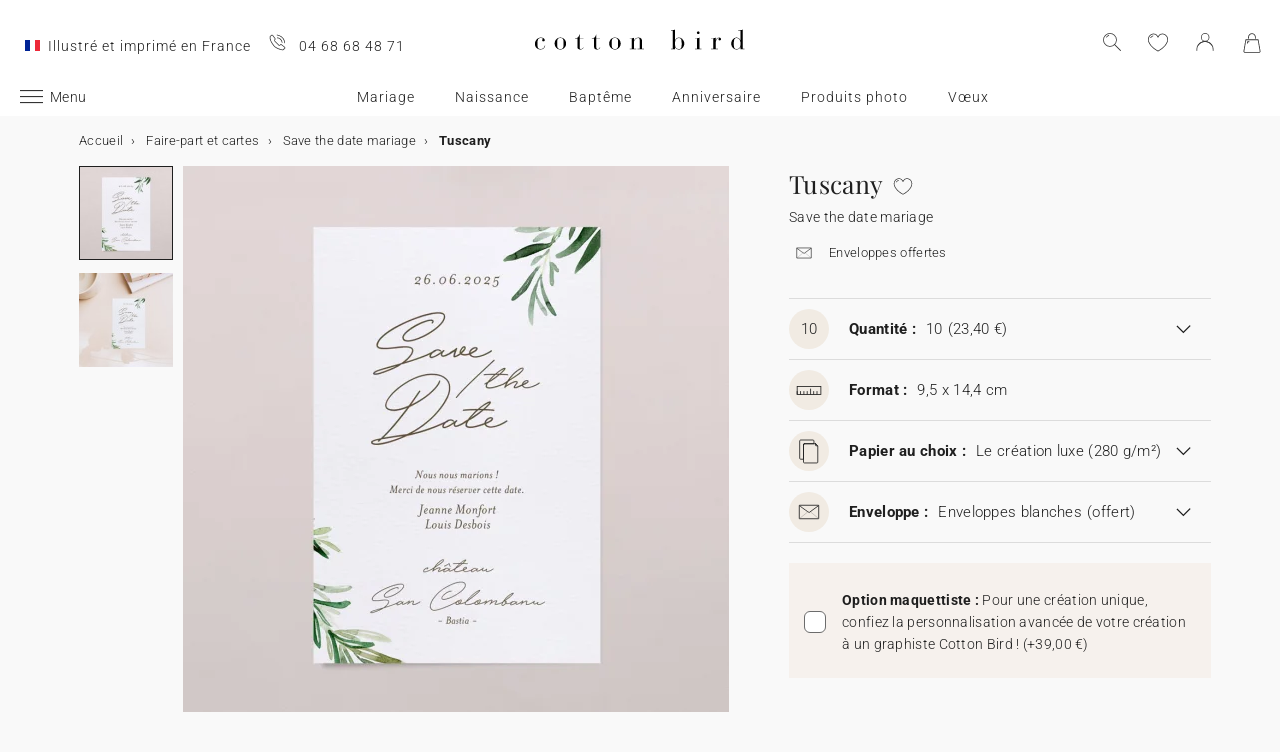

--- FILE ---
content_type: text/html; charset=UTF-8
request_url: https://www.cottonbird.fr/p/mss71-003-tuscany
body_size: 33581
content:


<!DOCTYPE html>
<html lang="fr" data-country_code="fr" data-channel_code="cb_fr" class="cb" data-nosto_search_is_enabled="1">
<head>

    <script>
        window.dataLayer = window.dataLayer || [];
        function gtag(){dataLayer.push(arguments);}
    </script>

                                                                <!-- Google Tag Manager -->
        <script>
            (function(w,d,s,l,i){w[l]=w[l]||[];w[l].push({'gtm.start':
                    new Date().getTime(),event:'gtm.js'});var f=d.getElementsByTagName(s)[0],
                j=d.createElement(s),dl=l!='dataLayer'?'&l='+l:'';j.async=true;j.src=
                'https://msr.cottonbird.fr/tag-management'+dl;f.parentNode.insertBefore(j,f);
            })(window,document,'script','dataLayer','GTM-N55PN9L');
        </script>
        <!-- End Google Tag Manager -->
    
            <meta name="google-site-verification" content="jeGPEUH40Ttg46OyBvYpMmbszLBKkPnFBQuUihEP2wU" />
    
            <meta name="facebook-domain-verification" content="q2i71sx31084ub0cl63v6mskqwbe9q" />
    
            <meta name="p:domain_verify" content="52213aff8927cc3b4f0a47eddaff812e"/>
    
    
    <meta charset="utf-8">
    <meta name="turbo-visit-control" content="reload">
    <meta name="turbo-prefetch" content="false">
    <meta http-equiv="X-UA-Compatible" content="IE=edge">
    <meta content="width=device-width, initial-scale=1, maximum-scale=2" name="viewport">

        <title>
            Save the date mariage  Tuscany | Cotton Bird
    </title>

    <meta name="description" content="Personnalisez votre Save the date mariage  Tuscany et commandez dès aujourd&#039;hui votre papeterie de Mariage. Designs uniques, imaginés et imprimés en France."/>

        
    <link rel="canonical" href="https://www.cottonbird.fr/p/mss71-003-tuscany" />

    
    
    <meta property="og:url"         content="https://www.cottonbird.fr/p/mss71-003-tuscany?_channel_code=CB_FR" />
<meta property="og:title"       content="Tuscany" />
<meta property="og:description" content="" />
<meta property="og:image"       content="/media/cache/sylius_shop_product_large_thumbnail/30/25/3cfb567acb6cdf69187b2de88424.jpg" />
<meta property="og:type"        content="product">
<meta property="fb:app_id"      content="265033386862665" />

    <meta name="theme-color" content="#ffffff"/>

            <link rel="apple-touch-icon" href="/apple-touch-icon.png" />
        <link rel="manifest" href="/site.webmanifest" />
    
            <!--[if lt IE 9]>
        <script src="https://oss.maxcdn.com/html5shiv/3.7.3/html5shiv.min.js"></script>
        <script src="https://oss.maxcdn.com/respond/1.4.2/respond.min.js"></script>
        <![endif]-->

        <link rel="stylesheet" href="/build/shop-entry.e4dabdcc.css">
    
    
    
    

    <script src="/build/turbo-entry.8e9818d0.js" defer></script>
</head>

<body class="">
    <!-- Google Tag Manager (noscript) -->
    <noscript>
                    <iframe src="https://www.googletagmanager.com/ns.html?id=GTM-N55PN9L" height="0" width="0" style="display:none;visibility:hidden"></iframe>
            </noscript>
    <!-- End Google Tag Manager (noscript) -->
    <script>
        if (typeof jQuery === 'undefined') {
            let script = document.createElement('script');
            script.src = 'https://code.jquery.com/jquery-3.4.1.min.js';
            document.getElementsByTagName('head')[0].appendChild(script);
        }
    </script>




    <!-- MENU MOBILE V1 -->
    <aside class="hamburger-menu__wrapper">
        <div class="hamburger-menu__backdrop"></div>
        <div class="hamburger-menu__container">
            <div class="hamburger-menu">
                <div class="hamburger-menu__content hamburger-slide">
                    <ul class="hamburger-list--lvl1" data-hamburger-level="1"></ul>
                </div>
                <div class="hamburger-slide">
                    <ul class="hamburger-list--lvl2" data-hamburger-level="2"></ul>
                </div>
                <div class="hamburger-slide">
                    <ul class="hamburger-list--lvl3" data-hamburger-level="3"></ul>
                </div>
            </div>
        </div>
    </aside>
    <!-- END MENU MOBILE V1 -->

    

        
<header class="header">
    <div class="header-container">
        <div class="header-wrapper">
            <div class="header-content container-fluid">
                <div class="header-info">
                                            <span class="header-mif u-hidden-small u-hidden-medium">Illustré et imprimé en France</span>
                                                                <span class="header-phone u-hidden-small u-hidden-medium">04 68 68 48 71</span>
                                    </div>

                <div class="site-logo align-center">
                    <a href="/" class="logo" title="Retour à l&#039;accueil de Cotton Bird">
                        <img src="/build/img/header/cottonbird.svg" alt="Cotton Bird - sweet paper for tender moments" width="255" height="61">
                    </a>
                </div>
            </div>
        </div>
    </div>
</header>
<div id="main-navigation--position"></div>

<section class="main-navigation">
    <div class="main-navigation-container">
            <div class="utility-nav">
        <div>
            <div>
                <div class="utility-nav__item utility-nav__item--menu">
                    <a class="utility-nav__item--menu-container">
                        <div class="utility-nav__item--menu-inner"></div>
                    </a>
                </div>
                <div class="utility-nav__item utility-nav__item--logo">
                    <a href="/" title="Retour à l&#039;accueil de Cotton Bird">
                        <img src="/build/img/header/cottonbird-mobile.svg" alt="Cotton Bird - sweet paper for tender moments" width="57" height="24">
                    </a>
                </div>
            </div>
            <div>
                <div class="utility-nav__item utility-nav__item--search">
                    <img class="js-search" src="/build/img/icon/search-2020_1.svg" alt="Rechercher" width="24" height="24">
                    <div class="search__overlay"></div>
                    <div class="search__container">
                        <div class="search-widget">
                            <div class="search__form-container">
                                <form role="search" class="search__form" novalidate="">
                                    <input type="search" placeholder="Rechercher" class="search__input js-search-input">
                                    <img src="/build/img/icon/search-reset.svg" alt="" width="26" height="26" class="search--clear js-search-clear u-hidden">
                                </form>
                            </div>
                            <div class="search__hits"></div>
                        </div>
                        <img class="js-search-close search-widget--close" src="/build/img/icon/close-01.svg" alt="Fermer la recherche" width="24" height="24">
                    </div>
                </div>
                                    <div class="utility-nav__item utility-nav__item--contact u-hidden-large u-hidden-huge">
                        <a href="tel:04 68 68 48 71">
                            <img src="/build/img/icon/phone.svg" alt="Wishlist" width="24" height="24">
                        </a>
                    </div>
                
                <div class="utility-nav__item utility-nav__item--contact  u-hidden-small ">
                    <turbo-frame id="utility-nav-wishlist" src="/_partial/utility-nav-wishlist?parent_path=/p/mss71-003-tuscany">
                        <img src="/build/img/icon/is-fav-off.svg" alt="Wishlist" width="24" height="24">
                    </turbo-frame>
                </div>

                <div class="utility-nav__item utility-nav__item--profile">
                    <turbo-frame id="utility-nav-account" src="/_partial/utility-nav-account?parent_path=/p/mss71-003-tuscany">
                        <a class="header-login__cta" href="/login" data-title="Connexion" data-redirection="/p/mss71-003-tuscany" data-zone="header">
                            <img src="/build/img/icon/account-notlogged.svg" alt="Se connecter" width="24" height="24">
                        </a>
                    </turbo-frame>
                </div>

                <div class="utility-nav__item utility-nav__item--cart">
                    <div class="utility-nav__item--cart-icon-zoning"></div>
                </div>
            </div>
        </div>
    </div>

        <div class="primary-nav-wrapper">
            <div>
                
<nav class="js-main-navigation">
    <div class="item-burger--menu">
        <a class="item-burger--menu-container">
            <div class="item-burger--menu-inner"></div>
            <div class="item-burger--menu-label">Menu</div>
        </a>
    </div>
                    <ul class="c-primary-nav" data-code="fr-menu-univers">
                                                                                                                                        <li class="c-primary-nav__item" data-slug="menu-item--1717">
                
                        <span class="atc c-primary-nav__link   " data-atc="L21hcmlhZ2U=" data-slug="menu-item--1717" >Mariage</span>
            
    </li>

                                                                    <li class="c-primary-nav__item" data-slug="menu-item--1718">
                
                        <span class="atc c-primary-nav__link   " data-atc="L25haXNzYW5jZQ==" data-slug="menu-item--1718" >Naissance</span>
            
    </li>

                                                                    <li class="c-primary-nav__item" data-slug="menu-item--1719">
                
                        <span class="atc c-primary-nav__link   " data-atc="L2JhcHRlbWU=" data-slug="menu-item--1719" >Baptême</span>
            
    </li>

                                                                                                <li class="c-primary-nav__item" data-slug="menu-item--1720">
                
                        <span class="atc c-primary-nav__link   " data-atc="L2Fubml2ZXJzYWlyZS1lbmZhbnQ=" data-slug="menu-item--1720" >Anniversaire</span>
            
    </li>

                                                                    <li class="c-primary-nav__item" data-slug="menu-item--1850">
                
                        <span class="atc c-primary-nav__link   " data-atc="L3Bob3Rv" data-slug="menu-item--1850" >Produits photo</span>
            
    </li>

                                                                                                                                                        <li class="c-primary-nav__item" data-slug="menu-item--214">
                
            <a class="c-primary-nav__link   " href="/faire-part-cartes/carte-voeux" data-slug="menu-item--214" >Vœux</a>
    
    </li>

                                </nav>
            </div>
        </div>

    </div>
</section>



<section class="aside-navigation-container">
    <div class="aside-navigation">
        <div>
            <nav>
                <ul>
                    
                            <li>
                                                                                     <a href="/noel" class="u-bold u-bold"
                                                
                    >☆ Collection Noël</a>
                             </li>
                                <li>
                                                                                     <a href="/echantillons-offerts" class=" u-bold"
                                                
                    >Échantillons offerts</a>
                             </li>
                                <li>
                                                                                     <a href="https://www.cottonbird.fr/p/gc01-4247-m-carte-cadeau" class=" u-bold"
                                                
                    >Carte cadeau</a>
                             </li>
                                <li>
                                                                                     <span class="menu-item   atc" href=""
                        data-atc=""                        
                    >Tous les événements</span>
                        <ul>
        <li>
            <span class="back">Tous les événements</span>
        </li>
                                                                                    <li>
                                            <span class="menu-item   atc"
                            data-atc=""                            
                        >Mariage</span>
                            <ul>
        <li>
            <span class="back">Mariage</span>
        </li>
                                                                                    <li>
                                            <span  class="  atc"
                            data-atc="L2ZhaXJlLXBhcnQtY2FydGVzL2ZhaXJlLXBhcnQtbWFyaWFnZQ=="                            
                        >Faire-part de mariage</span >
                                    </li>
                                                                                                <li>
                                            <span class="menu-item  "
                                                        
                        >Gamme annonce</span>
                            <ul>
        <li>
            <span class="back">Gamme annonce</span>
        </li>
                                                                                    <li>
                                            <span  class="  atc"
                            data-atc="L2ZhaXJlLXBhcnQtY2FydGVzL21hcmlhZ2Utc2F2ZS10aGUtZGF0ZQ=="                            
                        >Save the date</span >
                                    </li>
                                                                                                <li>
                                            <span  class="  atc"
                            data-atc="L2ZhaXJlLXBhcnQtY2FydGVzL21hcmlhZ2UtaW52aXRhdGlvbg=="                            
                        >Invitation au dîner</span >
                                    </li>
                                                                                                <li>
                                            <span  class="  atc"
                            data-atc="L2ZhaXJlLXBhcnQtY2FydGVzL21hcmlhZ2UtY291cG9uLXJlcG9uc2U="                            
                        >Coupon réponse</span >
                                    </li>
                                                                                                <li>
                                            <span  class="  atc"
                            data-atc="L2FjY2Vzc29pcmVzL3N0aWNrZXJzL21hcmlhZ2U="                            
                        >Stickers mariage</span >
                                    </li>
                                                                                                <li>
                                            <span  class="  atc"
                            data-atc="L2FjY2Vzc29pcmVzL2V0aXF1ZXR0ZXMvbWFyaWFnZS1hZHJlc3NlLWVudmVsb3BwZQ=="                            
                        >Etiquette adresse enveloppe</span >
                                    </li>
                        </ul>

                                    </li>
                                                                                                <li>
                                            <span class="menu-item  "
                                                        
                        >Décoration</span>
                            <ul>
        <li>
            <span class="back">Décoration</span>
        </li>
                                                                                    <li>
                                            <span  class=" u-bold atc"
                            data-atc="L2RlY29yYXRpb24vbWFyaWFnZQ=="                            
                        >Voir toute la décoration mariage</span >
                                    </li>
                                                                                                <li>
                                            <span  class="  atc"
                            data-atc="L2RlY29yYXRpb24vbWFyaWFnZS9saXZyZS1vcg=="                            
                        >Livre d&#039;or mariage</span >
                                    </li>
                                                                                                <li>
                                            <span  class="  atc"
                            data-atc="L2RlY29yYXRpb24vbWFyaWFnZS9saXZyZXQtbWVzc2U="                            
                        >Livret de messe</span >
                                    </li>
                                                                                                <li>
                                            <span  class="  atc"
                            data-atc="L2RlY29yYXRpb24vbWFyaWFnZS9jb3JuZXQtY29uZmV0dGlz"                            
                        >Cornet à confettis</span >
                                    </li>
                                                                                                <li>
                                            <span  class="  atc"
                            data-atc="L2RlY29yYXRpb24vbWFyaWFnZS9ldmVudGFpbC1wcm9ncmFtbWU="                            
                        >Éventail programme</span >
                                    </li>
                                                                                                <li>
                                            <span  class="  atc"
                            data-atc="L2RlY29yYXRpb24vbWFyaWFnZS9wYW5uZWF1"                            
                        >Panneau mariage</span >
                                    </li>
                                                                                                <li>
                                            <span  class="  atc"
                            data-atc="L2RlY29yYXRpb24vbWFyaWFnZS9ndWlybGFuZGU="                            
                        >Guirlande à fanions</span >
                                    </li>
                                                                                                                    <li>
                                            <span  class="  atc"
                            data-atc="L3Bob3RvL2FwcGFyZWlsLXBob3RvLWpldGFibGU="                            
                        >Sticker appareil photo</span >
                                    </li>
                        </ul>

                                    </li>
                                                                                                <li>
                                            <span class="menu-item  "
                                                        
                        >Décoration de table</span>
                            <ul>
        <li>
            <span class="back">Décoration de table</span>
        </li>
                                                                                    <li>
                                            <span  class="  atc"
                            data-atc="L2RlY29yYXRpb24vbWFyaWFnZS90YWJsZQ=="                            
                        >Voir toute la décoration de table</span >
                                    </li>
                                                                                                <li>
                                            <span  class="  atc"
                            data-atc="L2RlY29yYXRpb24vbWFyaWFnZS90YWJsZS9tZW51"                            
                        >Menu</span >
                                    </li>
                                                                                                <li>
                                            <span  class="  atc"
                            data-atc="L2RlY29yYXRpb24vbWFyaWFnZS90YWJsZS9tYXJxdWUtcGxhY2U="                            
                        >Marque-place</span >
                                    </li>
                                                                                                <li>
                                            <span  class="  atc"
                            data-atc="L2RlY29yYXRpb24vbWFyaWFnZS90YWJsZS9wbGFu"                            
                        >Plan de table</span >
                                    </li>
                                                                                                <li>
                                            <span  class="  atc"
                            data-atc="L2RlY29yYXRpb24vbWFyaWFnZS90YWJsZS9udW1lcm8="                            
                        >Numéro de table</span >
                                    </li>
                                                                                                <li>
                                            <span  class="  atc"
                            data-atc="L2RlY29yYXRpb24vbWFyaWFnZS90YWJsZS9ldGlxdWV0dGUtYm91dGVpbGxl"                            
                        >Étiquette bouteille mariage</span >
                                    </li>
                                                                                                <li>
                                            <span  class="  atc"
                            data-atc="L2RlY29yYXRpb24vbWFyaWFnZS9ldGlxdWV0dGUtZmV1LWJlbmdhbGU="                            
                        >Étiquette feu de Bengale</span >
                                    </li>
                        </ul>

                                    </li>
                                                                                                <li>
                                            <span class="menu-item  "
                                                        
                        >Cadeaux invités</span>
                            <ul>
        <li>
            <span class="back">Cadeaux invités</span>
        </li>
                                                                                    <li>
                                            <span  class=" u-bold atc"
                            data-atc="L2NhZGVhdXgvaW52aXRlcy1tYXJpYWdl"                            
                        >Voir tous les cadeaux invités</span >
                                    </li>
                                                                                                <li>
                                            <span  class="  atc"
                            data-atc="L2NhZGVhdXgvaW52aXRlcy1tYXJpYWdlL2JvaXRlLWJpc2N1aXRz"                            
                        >Boîte à biscuits</span >
                                    </li>
                                                                                                <li>
                                            <span  class="  atc"
                            data-atc="L2NhZGVhdXgvaW52aXRlcy1tYXJpYWdlL2N1YmUtc3VycHJpc2U="                            
                        >Petit cube surprise</span >
                                    </li>
                                                                                                <li>
                                            <span  class="  atc"
                            data-atc="L2NhZGVhdXgvaW52aXRlcy1tYXJpYWdlL2JvdWdpZXM="                            
                        >Bougies</span >
                                    </li>
                                                                                                <li>
                                            <span  class="  atc"
                            data-atc="L2NhZGVhdXgvaW52aXRlcy1tYXJpYWdlL2JvdXF1ZXQtZmxldXJzLXNlY2hlZXM="                            
                        >Bouquet de fleurs séchées</span >
                                    </li>
                                                                                                <li>
                                            <span  class="  atc"
                            data-atc="L2FjY2Vzc29pcmVzL2V0aXF1ZXR0ZXMvbWFyaWFnZQ=="                            
                        >Étiquettes cadeaux</span >
                                    </li>
                        </ul>

                                    </li>
                                                                                                <li>
                                            <span  class="  atc"
                            data-atc="L2ZhaXJlLXBhcnQtY2FydGVzL21hcmlhZ2UtY2FydGUtcmVtZXJjaWVtZW50cw=="                            
                        >Remerciements</span >
                                    </li>
                                                                                                <li>
                                            <span  class="  atc"
                            data-atc="aHR0cHM6Ly93d3cuY290dG9uYmlyZC5mci9waG90by9hbGJ1bXMvZmlsdHJlL3RoZW1lLW1hcmlhZ2U="                            
                        >Album photo de mariage</span >
                                    </li>
                                                                                                <li>
                                            <span class="menu-item  "
                                                        
                        >Collaborations</span>
                            <ul>
        <li>
            <span class="back">Collaborations</span>
        </li>
                                                                                    <li>
                                            <span  class="  atc"
                            data-atc="L2hlbGVuYS1zb3ViZXlyYW5kLXgtY290dG9uLWJpcmQ="                            
                        >Cotton Bird x Helena Soubeyrand</span >
                                    </li>
                                                                                                <li>
                                            <span  class="  atc"
                            data-atc="L2ZhaXJlLXBhcnQtY2FydGVzL21hcmlhZ2UvZmlsdHJlL2NvbGxhYm9yYXRpb24taGVyYmFyaXVt"                            
                        >Cotton Bird x Herbarium</span >
                                    </li>
                                                                                                <li>
                                            <span  class="  atc"
                            data-atc="L2ZhaXJlLXBhcnQtY2FydGVzL21hcmlhZ2UvZmlsdHJlL2NvbGxhYm9yYXRpb24tbGVhdWJsZXVl"                            
                        >Cotton Bird x leaubleue</span >
                                    </li>
                        </ul>

                                    </li>
                        </ul>

                                    </li>
                                                                                                <li>
                                            <span class="menu-item   atc"
                            data-atc=""                            
                        >Naissance</span>
                            <ul>
        <li>
            <span class="back">Naissance</span>
        </li>
                                                                                    <li>
                                            <span  class="  atc"
                            data-atc="L2ZhaXJlLXBhcnQtY2FydGVzL25haXNzYW5jZQ=="                            
                        >Faire-part de naissance</span >
                                    </li>
                                                                                                <li>
                                            <span class="menu-item   atc"
                            data-atc=""                            
                        >Remerciements</span>
                            <ul>
        <li>
            <span class="back">Remerciements</span>
        </li>
                                                                                    <li>
                                            <span class="menu-item   atc"
                            data-atc=""                            
                        >Cadeaux de remerciements</span>
                            <ul>
        <li>
            <span class="back">Cadeaux de remerciements</span>
        </li>
                                                                                    <li>
                                            <span  class="  atc"
                            data-atc="L2NhZGVhdXgvbmFpc3NhbmNlL3JlbWVyY2llbWVudHMtbmFpc3NhbmNlL2JvdWdpZXM="                            
                        >Bougies</span >
                                    </li>
                                                                                                <li>
                                            <span  class="  atc"
                            data-atc="L2NhZGVhdXgvbmFpc3NhbmNlL3JlbWVyY2llbWVudHMtbmFpc3NhbmNlL2JvaXRlLWJpc2N1aXRz"                            
                        >Boite à biscuits</span >
                                    </li>
                                                                                                <li>
                                            <span  class="  atc"
                            data-atc="L2NhZGVhdXgvbmFpc3NhbmNlL3JlbWVyY2llbWVudHMtbmFpc3NhbmNlL2N1YmUtc3VycHJpc2U="                            
                        >Cube surprise</span >
                                    </li>
                                                                                                <li>
                                            <span  class="  atc"
                            data-atc="L2FjY2Vzc29pcmVzL2V0aXF1ZXR0ZXMvbmFpc3NhbmNl"                            
                        >Étiquettes cadeaux</span >
                                    </li>
                        </ul>

                                    </li>
                                                                                                <li>
                                            <span  class="  atc"
                            data-atc="L2ZhaXJlLXBhcnQtY2FydGVzL25haXNzYW5jZS1jYXJ0ZS1yZW1lcmNpZW1lbnRz"                            
                        >Carte de remerciements</span >
                                    </li>
                        </ul>

                                    </li>
                                                                                                <li>
                                            <span class="menu-item   atc"
                            data-atc=""                            
                        >Décoration et cadeaux de naissance</span>
                            <ul>
        <li>
            <span class="back">Décoration et cadeaux de naissance</span>
        </li>
                                                                                    <li>
                                            <span  class=" u-bold atc"
                            data-atc="L2RlY29yYXRpb24vZW5mYW50cw=="                            
                        >Voir toute la décoration</span >
                                    </li>
                                                                                                <li>
                                            <span  class="  atc"
                            data-atc="L2RlY29yYXRpb24vbWFpc29uL2FmZmljaGUvZmlsdHJlL3N0eWxlLWVuZmFudA=="                            
                        >Affiche illustrée</span >
                                    </li>
                                                                                                                    <li>
                                            <span  class="  atc"
                            data-atc="L2RlY29yYXRpb24vZW5mYW50cy90b2lzZQ=="                            
                        >Toise</span >
                                    </li>
                                                                                                                    <li>
                                            <span  class="  atc"
                            data-atc="L2RlY29yYXRpb24vZW5mYW50cy9hZmZpY2hlLW5haXNzYW5jZQ=="                            
                        >Affiche de naissance</span >
                                    </li>
                        </ul>

                                    </li>
                                                                                                <li>
                                            <span class="menu-item   atc"
                            data-atc=""                            
                        >Cartes étapes</span>
                            <ul>
        <li>
            <span class="back">Cartes étapes</span>
        </li>
                                                                                    <li>
                                            <span  class="  atc"
                            data-atc="L2NhZGVhdXgvbmFpc3NhbmNlL2NhcnRlcy1ldGFwZXMvYmFieS1idW1w"                            
                        >Cartes baby bump</span >
                                    </li>
                                                                                                <li>
                                            <span  class="  atc"
                            data-atc="L2NhZGVhdXgvbmFpc3NhbmNlL2NhcnRlcy1ldGFwZXMvcHJlbWllcmUtYW5uZWU="                            
                        >Cartes première année</span >
                                    </li>
                                                                                                <li>
                                            <span  class="  atc"
                            data-atc="L2NhZGVhdXgvbmFpc3NhbmNlL2NhcnRlcy1ldGFwZXMvcHJlbWllcmVzLWZvaXM="                            
                        >Cartes premières fois</span >
                                    </li>
                        </ul>

                                    </li>
                                                                                                <li>
                                            <span class="menu-item   atc"
                            data-atc=""                            
                        >Accessoires de faire-part</span>
                            <ul>
        <li>
            <span class="back">Accessoires de faire-part</span>
        </li>
                                                                                    <li>
                                            <span  class="  atc"
                            data-atc="L2FjY2Vzc29pcmVzL3N0aWNrZXJzL25haXNzYW5jZQ=="                            
                        >Stickers naissance</span >
                                    </li>
                                                                                                                    <li>
                                            <span  class="  atc"
                            data-atc="L2FjY2Vzc29pcmVzL3J1YmFucw=="                            
                        >Rubans</span >
                                    </li>
                                                                                                <li>
                                            <span  class="  atc"
                            data-atc="L2FjY2Vzc29pcmVzL2ZsZXVycy1zZWNoZWVz"                            
                        >Fleurs séchées</span >
                                    </li>
                                                                                                <li>
                                            <span  class="  atc"
                            data-atc="L2FjY2Vzc29pcmVzL2NhY2hldHMtY2lyZQ=="                            
                        >Cachet de cire</span >
                                    </li>
                        </ul>

                                    </li>
                                                                                                <li>
                                            <span  class="  atc"
                            data-atc="aHR0cHM6Ly93d3cuY290dG9uYmlyZC5mci9waG90by9hbGJ1bXMvZmlsdHJlL3RoZW1lLW5haXNzYW5jZQ=="                            
                        >Album photo de naissance</span >
                                    </li>
                                                                                                <li>
                                            <span class="menu-item   atc"
                            data-atc=""                            
                        >Collaborations</span>
                            <ul>
        <li>
            <span class="back">Collaborations</span>
        </li>
                                                                                    <li>
                                            <span  class="  atc"
                            data-atc="L21pbGsteC1jb3R0b24tYmlyZA=="                            
                        >MilK Magazine x Cotton Bird</span >
                                    </li>
                                                                                                <li>
                                            <span  class="  atc"
                            data-atc="L25haXNzYW5jZS9jb3R0b24tYmlyZC14LW1vdWxpbi1yb3R5"                            
                        >Moulin Roty x Cotton Bird</span >
                                    </li>
                                                                                                <li>
                                            <span  class="  atc"
                            data-atc="L2ZhaXJlLXBhcnQtbmFpc3NhbmNlL2NvdHRvbi1iaXJkLXgtbG91aXNlLW1pc2hh"                            
                        >Louise Misha x Cotton Bird</span >
                                    </li>
                                                                                                <li>
                                            <span  class="  atc"
                            data-atc="L2ZhaXJlLXBhcnQtbmFpc3NhbmNlL2NvdHRvbi1iaXJkLXgtbWFpbi1zYXV2YWdl"                            
                        >Main sauvage x Cotton Bird</span >
                                    </li>
                                                                                                <li>
                                            <span  class="  atc"
                            data-atc="L2ZhaXJlLXBhcnQtY2FydGVzL25haXNzYW5jZS9maWx0cmUvY29sbGFib3JhdGlvbi1tdWMtbXVj"                            
                        >muc muc x Cotton Bird</span >
                                    </li>
                                                                                                <li>
                                            <span  class="  atc"
                            data-atc="L2hlbGVuYS1zb3ViZXlyYW5kLXgtY290dG9uLWJpcmQ="                            
                        >Helena Soubeyrand x Cotton Bird</span >
                                    </li>
                                                                                                <li>
                                            <a href="/naissance/cotton-bird-x-gamin-gamine"  class=" "
                                                        
                        >Gamin Gamine x Cotton Bird</a >
                                    </li>
                        </ul>

                                    </li>
                        </ul>

                                    </li>
                                                                                                <li>
                                            <span class="menu-item   atc"
                            data-atc=""                            
                        >Baptême</span>
                            <ul>
        <li>
            <span class="back">Baptême</span>
        </li>
                                                                                    <li>
                                            <span  class="  atc"
                            data-atc="L2ZhaXJlLXBhcnQtY2FydGVzL2JhcHRlbWU="                            
                        >Faire-part de baptême</span >
                                    </li>
                                                                                                <li>
                                            <span  class="  atc"
                            data-atc="L2ZhaXJlLXBhcnQtY2FydGVzL2JhcHRlbWUtY2FydGUtcmVtZXJjaWVtZW50cw=="                            
                        >Carte de remerciements</span >
                                    </li>
                                                                                                <li>
                                            <span class="menu-item   atc"
                            data-atc=""                            
                        >Décoration et cadeaux baptême</span>
                            <ul>
        <li>
            <span class="back">Décoration et cadeaux baptême</span>
        </li>
                                                                                    <li>
                                            <span  class="  atc"
                            data-atc="L2RlY29yYXRpb24vYmFwdGVtZS9saXZyZS1vcg=="                            
                        >Livre d&#039;or baptême</span >
                                    </li>
                                                                                                <li>
                                            <span  class="  atc"
                            data-atc="L2RlY29yYXRpb24vYmFwdGVtZS9saXZyZXQtbWVzc2U="                            
                        >Livret de messe</span >
                                    </li>
                                                                                                <li>
                                            <span  class="  atc"
                            data-atc="L2RlY29yYXRpb24vYmFwdGVtZS9tZW51"                            
                        >Menu</span >
                                    </li>
                                                                                                <li>
                                            <span  class="  atc"
                            data-atc="L2NhZGVhdXgvaW52aXRlcy1iYXB0ZW1lL2JvdWdpZXM="                            
                        >Bougie</span >
                                    </li>
                                                                                                <li>
                                            <span  class="  atc"
                            data-atc="L2NhZGVhdXgvaW52aXRlcy1iYXB0ZW1lL2JvaXRlLWJpc2N1aXRz"                            
                        >Boite à biscuits</span >
                                    </li>
                                                                                                <li>
                                            <span  class="  atc"
                            data-atc="L2NhZGVhdXgvaW52aXRlcy1iYXB0ZW1lL2N1YmUtc3VycHJpc2U="                            
                        >Cube surprise</span >
                                    </li>
                        </ul>

                                    </li>
                                                                                                <li>
                                            <span class="menu-item   atc"
                            data-atc=""                            
                        >Accessoires de faire-part</span>
                            <ul>
        <li>
            <span class="back">Accessoires de faire-part</span>
        </li>
                                                                                    <li>
                                            <span  class="  atc"
                            data-atc="L2FjY2Vzc29pcmVzL3N0aWNrZXJzL2JhcHRlbWU="                            
                        >Stickers baptême</span >
                                    </li>
                                                                                                <li>
                                            <span  class="  atc"
                            data-atc="L2FjY2Vzc29pcmVzL3J1YmFucw=="                            
                        >Rubans</span >
                                    </li>
                                                                                                <li>
                                            <span  class="  atc"
                            data-atc="L2FjY2Vzc29pcmVzL2ZsZXVycy1zZWNoZWVz"                            
                        >Fleurs séchées</span >
                                    </li>
                        </ul>

                                    </li>
                        </ul>

                                    </li>
                                                                                                <li>
                                            <span class="menu-item   atc"
                            data-atc=""                            
                        >Communion</span>
                            <ul>
        <li>
            <span class="back">Communion</span>
        </li>
                                                                                    <li>
                                            <span  class="  atc"
                            data-atc="L2ZhaXJlLXBhcnQtY2FydGVzL2NvbW11bmlvbg=="                            
                        >Faire-part de communion</span >
                                    </li>
                                                                                                <li>
                                            <span  class="  atc"
                            data-atc="L2ZhaXJlLXBhcnQtY2FydGVzL2NvbW11bmlvbi1jYXJ0ZS1yZW1lcmNpZW1lbnRz"                            
                        >Remerciements communion</span >
                                    </li>
                                                                                                <li>
                                            <span class="menu-item   atc"
                            data-atc=""                            
                        >Décoration et cadeaux communion</span>
                            <ul>
        <li>
            <span class="back">Décoration et cadeaux communion</span>
        </li>
                                                                                    <li>
                                            <span  class=" u-bold atc"
                            data-atc="L2NhZGVhdXgvaW52aXRlcy1jb21tdW5pb24="                            
                        >Voir tous les cadeaux invités communion</span >
                                    </li>
                                                                                                <li>
                                            <span  class="  atc"
                            data-atc="L2RlY29yYXRpb24vY29tbXVuaW9uL2xpdnJlLW9y"                            
                        >Livre d&#039;or communion</span >
                                    </li>
                                                                                                <li>
                                            <span  class="  atc"
                            data-atc="L2RlY29yYXRpb24vY29tbXVuaW9uL21lbnU="                            
                        >Menu</span >
                                    </li>
                                                                                                <li>
                                            <span  class="  atc"
                            data-atc="L2NhZGVhdXgvaW52aXRlcy1jb21tdW5pb24vYm91Z2llcw=="                            
                        >Bougie</span >
                                    </li>
                                                                                                <li>
                                            <span  class="  atc"
                            data-atc="L2RlY29yYXRpb24vY29tbXVuaW9uL2Nvcm5ldC1nb3VybWFuZGlzZQ=="                            
                        >Cornet à gourmandise</span >
                                    </li>
                                                                                                <li>
                                            <span  class="  atc"
                            data-atc="L2NhZGVhdXgvaW52aXRlcy1jb21tdW5pb24vY3ViZS1zdXJwcmlzZQ=="                            
                        >Cube surprise</span >
                                    </li>
                                            </ul>

                                    </li>
                                                                                                <li>
                                            <span class="menu-item   atc"
                            data-atc=""                            
                        >Accessoires de faire-part</span>
                            <ul>
        <li>
            <span class="back">Accessoires de faire-part</span>
        </li>
                                                                                    <li>
                                            <span  class="  atc"
                            data-atc="L2FjY2Vzc29pcmVzL3N0aWNrZXJzL2NvbW11bmlvbg=="                            
                        >Stickers communion</span >
                                    </li>
                                                                                                <li>
                                            <span  class="  atc"
                            data-atc="L2FjY2Vzc29pcmVzL3J1YmFucw=="                            
                        >Rubans</span >
                                    </li>
                        </ul>

                                    </li>
                        </ul>

                                    </li>
                                                                                                <li>
                                            <span class="menu-item   atc"
                            data-atc=""                            
                        >Noël et vœux</span>
                            <ul>
        <li>
            <span class="back">Noël et vœux</span>
        </li>
                                                                                    <li>
                                            <a href="/noel"  class=" "
                                                        
                        >Voir toute la collection de Noël</a >
                                    </li>
                                                                                                <li>
                                            <span  class="  atc"
                            data-atc="L2ZhaXJlLXBhcnQtY2FydGVzL2NhcnRlLXZvZXV4"                            
                        >Cartes de vœux</span >
                                    </li>
                                                                                                <li>
                                            <span class="menu-item   atc"
                            data-atc=""                            
                        >Calendriers</span>
                            <ul>
        <li>
            <span class="back">Calendriers</span>
        </li>
                                                                                    <li>
                                            <span  class="  atc"
                            data-atc="L2NhbGVuZHJpZXJzL2NhbGVuZHJpZXItYXZlbnQvcGhvdG8="                            
                        >Calendrier de l&#039;Avent</span >
                                    </li>
                                                                                                <li>
                                            <span  class="  atc"
                            data-atc="L2NhbGVuZHJpZXJzL2NhbGVuZHJpZXItcGhvdG8vc3BpcmFsZQ=="                            
                        >Calendrier à spirale</span >
                                    </li>
                                                                                                <li>
                                            <span  class="  atc"
                            data-atc="L2NhbGVuZHJpZXJzL2NhbGVuZHJpZXItcGhvdG8vYWNjb3JkZW9u"                            
                        >Calendrier accordéon</span >
                                    </li>
                        </ul>

                                    </li>
                                                                                                <li>
                                            <span class="menu-item   atc"
                            data-atc=""                            
                        >Cadeaux de Noël</span>
                            <ul>
        <li>
            <span class="back">Cadeaux de Noël</span>
        </li>
                                                                                    <li>
                                            <span  class="  atc"
                            data-atc="L2NhZGVhdXgvbm9lbA=="                            
                        >Voir tous les cadeaux</span >
                                    </li>
                                                                                                <li>
                                            <span  class="  atc"
                            data-atc="L3Bob3RvL2FsYnVtcw=="                            
                        >Album photo</span >
                                    </li>
                                                                                                <li>
                                            <span  class="  atc"
                            data-atc="L2Nhcm5ldHM="                            
                        >Carnet personnalisé</span >
                                    </li>
                                                                                                <li>
                                            <span  class="  atc"
                            data-atc="L3Bob3RvL2NhZHJlLXBob3RvLXBlcnNvbm5hbGlzYWJsZQ=="                            
                        >Cadre photo personnalisé</span >
                                    </li>
                                                                                                <li>
                                            <span  class="  atc"
                            data-atc="L2NhZGVhdXgvbm9lbC90YWJsZXR0ZS1jaG9jb2xhdA=="                            
                        >Tablette chocolat Noël</span >
                                    </li>
                                                                                                <li>
                                            <span  class="  atc"
                            data-atc="L2NhZGVhdXgvbm9lbC9ib3VnaWVz"                            
                        >Bougie</span >
                                    </li>
                                                                                                                    <li>
                                            <span  class="  atc"
                            data-atc="L2FjY2Vzc29pcmVzL3N0aWNrZXJzL25vZWw="                            
                        >Stickers</span >
                                    </li>
                        </ul>

                                    </li>
                                                                                                <li>
                                            <span  class="  atc"
                            data-atc="L2NhcnRlcy1kZS12b2V1eC9jb3R0b24tYmlyZC14LW1lci1tYWc="                            
                        >Collaboration Cotton Bird x Mer Mag</span >
                                    </li>
                        </ul>

                                    </li>
                                                                                                <li>
                                            <span class="menu-item   atc"
                            data-atc=""                            
                        >Anniversaire</span>
                            <ul>
        <li>
            <span class="back">Anniversaire</span>
        </li>
                                                                                    <li>
                                            <span  class=" u-bold atc"
                            data-atc="L2ZhaXJlLXBhcnQtY2FydGVzL2ludml0YXRpb24tYW5uaXZlcnNhaXJl"                            
                        >Invitations d&#039;anniversaire</span >
                                    </li>
                                                                                                <li>
                                            <span class="menu-item   atc"
                            data-atc=""                            
                        >Décoration d&#039;anniversaire</span>
                            <ul>
        <li>
            <span class="back">Décoration d&#039;anniversaire</span>
        </li>
                                                                                    <li>
                                            <span  class="  atc"
                            data-atc="L2RlY29yYXRpb24vYW5uaXZlcnNhaXJl"                            
                        >Voir toute la décoration anniversaire</span >
                                    </li>
                                                                                                <li>
                                            <span  class="  atc"
                            data-atc="L2RlY29yYXRpb24vYW5uaXZlcnNhaXJlL2d1aXJsYW5kZS1mYW5pb25z"                            
                        >Guirlande à fanions</span >
                                    </li>
                                                                                                <li>
                                            <span  class="  atc"
                            data-atc="L2RlY29yYXRpb24vYW5uaXZlcnNhaXJlL2Nha2UtdG9wcGVy"                            
                        >Cake topper</span >
                                    </li>
                                                                                                <li>
                                            <span  class="  atc"
                            data-atc="L2RlY29yYXRpb24vYW5uaXZlcnNhaXJlL3RhYmxlL2dvYmVsZXQ="                            
                        >Gobelet en papier</span >
                                    </li>
                                                                                                <li>
                                            <span  class="  atc"
                            data-atc="L2RlY29yYXRpb24vYW5uaXZlcnNhaXJlL3RhYmxlL3NldC1kZS10YWJsZQ=="                            
                        >Set de table</span >
                                    </li>
                                                                                                                    <li>
                                            <span  class="  atc"
                            data-atc="L2FjY2Vzc29pcmVzL3N0aWNrZXJzL2Fubml2ZXJzYWlyZQ=="                            
                        >Stickers anniversaire</span >
                                    </li>
                        </ul>

                                    </li>
                                                                                                <li>
                                            <span class="menu-item   atc"
                            data-atc=""                            
                        >Petits cadeaux</span>
                            <ul>
        <li>
            <span class="back">Petits cadeaux</span>
        </li>
                                                                                    <li>
                                            <span  class="  atc"
                            data-atc="L2NhZGVhdXgvaW52aXRlcy1hbm5pdmVyc2FpcmUvY29ybmV0LWdvdXJtYW5kaXNl"                            
                        >Cornet à gourmandises</span >
                                    </li>
                                                                                                <li>
                                            <span  class="  atc"
                            data-atc="L2NhZGVhdXgvaW52aXRlcy1hbm5pdmVyc2FpcmUvY3ViZS1zdXJwcmlzZQ=="                            
                        >Cube surprise</span >
                                    </li>
                                                                                                <li>
                                            <span  class="  atc"
                            data-atc="L2NhZGVhdXgvaW52aXRlcy1hbm5pdmVyc2FpcmUvYm9pdGUtYmlzY3VpdHM="                            
                        >Boite à biscuits</span >
                                    </li>
                                                                                                <li>
                                            <span  class="  atc"
                            data-atc="L2FjY2Vzc29pcmVzL2V0aXF1ZXR0ZXMvYW5uaXZlcnNhaXJl"                            
                        >Étiquettes cadeaux</span >
                                    </li>
                        </ul>

                                    </li>
                                                                                                <li>
                                            <span  class="  atc"
                            data-atc="L2Fubml2ZXJzYWlyZS9jb3R0b24tYmlyZC14LWJvbnRvbg=="                            
                        >Collaboration Cotton Bird x Bonton</span >
                                    </li>
                        </ul>

                                    </li>
                                                                                                <li>
                                            <span  class="  atc"
                            data-atc="L2ZldGUtZGVzLW1lcmVz"                            
                        >Fête des Mères</span >
                                    </li>
                                                                                                <li>
                                            <span  class="  atc"
                            data-atc="L2ZldGUtZGVzLXBlcmVz"                            
                        >Fête des Pères</span >
                                    </li>
                        </ul>

                             </li>
                                <li>
                                                                                     <span class="menu-item  " href=""
                                                
                    >Faire-part et cartes</span>
                        <ul>
        <li>
            <span class="back">Faire-part et cartes</span>
        </li>
                                                                                    <li>
                                            <a href="/faire-part-cartes"  class=" u-bold"
                                                        
                        >Voir tous les faire-part et cartes</a >
                                    </li>
                                                                                                <li>
                                            <span class="menu-item  "
                                                        
                        >Faire-part et cartes de mariage</span>
                            <ul>
        <li>
            <span class="back">Faire-part et cartes de mariage</span>
        </li>
                                                                                    <li>
                                            <a href="/faire-part-cartes/faire-part-mariage"  class=" "
                                                        
                        >Faire-part de mariage</a >
                                    </li>
                                                                                                <li>
                                            <a href="https://www.cottonbird.fr/digital/mariage-faire-part"  class=" "
                                                        
                        >Faire-part de mariage digital</a >
                                    </li>
                                                                                                <li>
                                            <a href="/faire-part-cartes/mariage-save-the-date"  class=" "
                                                        
                        >Save the date</a >
                                    </li>
                                                                                                <li>
                                            <a href="/faire-part-cartes/mariage-invitation"  class=" "
                                                        
                        >Invitation au dîner</a >
                                    </li>
                                                                                                <li>
                                            <a href="/faire-part-cartes/mariage-coupon-reponse"  class=" "
                                                        
                        >Coupon réponse</a >
                                    </li>
                                                                                                <li>
                                            <a href="/faire-part-cartes/mariage-carte-remerciements"  class=" "
                                                        
                        >Carte de remerciements</a >
                                    </li>
                                                                                                <li>
                                            <a href="/faire-part-cartes/mariage-invitation-anniversaire"  class=" "
                                                        
                        >Invitation anniversaire de mariage</a >
                                    </li>
                                                                                                <li>
                                            <a href="https://www.cottonbird.fr/enveloppes-et-interieurs-d-enveloppes"  class=" "
                                                        
                        >Enveloppes &amp; intérieurs d&#039;enveloppe</a >
                                    </li>
                        </ul>

                                    </li>
                                                                                                <li>
                                            <span class="menu-item  "
                                                        
                        >Faire-part et cartes de naissance</span>
                            <ul>
        <li>
            <span class="back">Faire-part et cartes de naissance</span>
        </li>
                                                                                    <li>
                                            <a href="/faire-part-cartes/naissance"  class=" "
                                                        
                        >Faire-part de naissance</a >
                                    </li>
                                                                                                <li>
                                            <a href="https://www.cottonbird.fr/digital/naissance-faire-part"  class=" "
                                                        
                        >Faire-part de naissance digital</a >
                                    </li>
                                                                                                                    <li>
                                            <a href="/faire-part-cartes/naissance-carte-remerciements"  class=" "
                                                        
                        >Carte de remerciements</a >
                                    </li>
                        </ul>

                                    </li>
                                                                                                <li>
                                            <span class="menu-item  "
                                                        
                        >Faire-part et cartes de baptême</span>
                            <ul>
        <li>
            <span class="back">Faire-part et cartes de baptême</span>
        </li>
                                                                                    <li>
                                            <a href="/faire-part-cartes/bapteme"  class=" "
                                                        
                        >Faire-part de baptême</a >
                                    </li>
                                                                                                <li>
                                            <a href="https://www.cottonbird.fr/digital/bapteme-faire-part"  class=" "
                                                        
                        >Faire-part de baptême digital</a >
                                    </li>
                                                                                                <li>
                                            <a href="/faire-part-cartes/bapteme-carte-remerciements"  class=" "
                                                        
                        >Carte de remerciements</a >
                                    </li>
                        </ul>

                                    </li>
                                                                                                <li>
                                            <span class="menu-item  "
                                                        
                        >Faire-part et cartes de communion</span>
                            <ul>
        <li>
            <span class="back">Faire-part et cartes de communion</span>
        </li>
                                                                                    <li>
                                            <a href="/faire-part-cartes/communion"  class=" "
                                                        
                        >Faire-part de communion</a >
                                    </li>
                                                                                                <li>
                                            <a href="https://www.cottonbird.fr/digital/communion-faire-part"  class=" "
                                                        
                        >Faire-part de communion digital</a >
                                    </li>
                                                                                                <li>
                                            <a href="/faire-part-cartes/communion-carte-remerciements"  class=" "
                                                        
                        >Carte de remerciements</a >
                                    </li>
                        </ul>

                                    </li>
                                                                                                <li>
                                            <a href="/faire-part-cartes/invitation-anniversaire"  class=" "
                                                        
                        >Invitations d&#039;anniversaire</a >
                                    </li>
                                                                                                <li>
                                            <a href="/faire-part-cartes/carte-voeux"  class=" "
                                                        
                        >Cartes de vœux</a >
                                    </li>
                                                                                                <li>
                                            <span  class="  atc"
                            data-atc="L2VjaGFudGlsbG9ucy1vZmZlcnRz"                            
                        >Echantillons de faire-part</span >
                                    </li>
                                                                                                <li>
                                            <span  class="  atc"
                            data-atc="L2FjY2Vzc29pcmVz"                            
                        >Accessoires</span >
                                    </li>
                                                                                                <li>
                                            <a href="https://www.birdpostal.com/fr"  class=" "
                                                        target="_blank"
                        >Cartes digitales</a >
                                    </li>
                        </ul>

                             </li>
                                <li>
                                                                                     <span class="menu-item  " href=""
                                                
                    >Décoration</span>
                        <ul>
        <li>
            <span class="back">Décoration</span>
        </li>
                                                                                    <li>
                                            <span  class=" u-bold atc"
                            data-atc="L2RlY29yYXRpb24="                            
                        >Voir toute la décoration</span >
                                    </li>
                                                                                                <li>
                                            <span class="menu-item  "
                                                        
                        >Décoration de mariage</span>
                            <ul>
        <li>
            <span class="back">Décoration de mariage</span>
        </li>
                                                                                    <li>
                                            <span  class=" u-bold atc"
                            data-atc="L2RlY29yYXRpb24vbWFyaWFnZQ=="                            
                        >Voir toute la décoration mariage</span >
                                    </li>
                                                                                                <li>
                                            <span class="menu-item  "
                                                        
                        >Décoration de table</span>
                            <ul>
        <li>
            <span class="back">Décoration de table</span>
        </li>
                                                                                    <li>
                                            <span  class="  atc"
                            data-atc="L2RlY29yYXRpb24vbWFyaWFnZS90YWJsZQ=="                            
                        >Voir toute la décoration de table</span >
                                    </li>
                                                                                                <li>
                                            <span  class="  atc"
                            data-atc="L2RlY29yYXRpb24vbWFyaWFnZS90YWJsZS9tYXJxdWUtcGxhY2U="                            
                        >Marque-place</span >
                                    </li>
                                                                                                <li>
                                            <span  class="  atc"
                            data-atc="L2RlY29yYXRpb24vbWFyaWFnZS90YWJsZS9tZW51"                            
                        >Menu</span >
                                    </li>
                                                                                                <li>
                                            <span  class="  atc"
                            data-atc="L2RlY29yYXRpb24vbWFyaWFnZS90YWJsZS9udW1lcm8="                            
                        >Numéro de table</span >
                                    </li>
                                                                                                <li>
                                            <span  class="  atc"
                            data-atc="L2RlY29yYXRpb24vbWFyaWFnZS90YWJsZS9wbGFu"                            
                        >Plan de table</span >
                                    </li>
                                                                                                <li>
                                            <span  class="  atc"
                            data-atc="L2RlY29yYXRpb24vbWFyaWFnZS90YWJsZS9ldGlxdWV0dGUtYm91dGVpbGxl"                            
                        >Etiquette de bouteille</span >
                                    </li>
                        </ul>

                                    </li>
                                                                                                <li>
                                            <span  class="  atc"
                            data-atc="L2RlY29yYXRpb24vbWFyaWFnZS9saXZyZXQtbWVzc2U="                            
                        >Livret de messe</span >
                                    </li>
                                                                                                <li>
                                            <span  class="  atc"
                            data-atc="L2RlY29yYXRpb24vbWFyaWFnZS9ldmVudGFpbC1wcm9ncmFtbWU="                            
                        >Eventail programme</span >
                                    </li>
                                                                                                <li>
                                            <span  class="  atc"
                            data-atc="L2RlY29yYXRpb24vbWFyaWFnZS9jb3JuZXQtY29uZmV0dGlz"                            
                        >Cornet à confettis</span >
                                    </li>
                                                                                                <li>
                                            <span  class="  atc"
                            data-atc="L2RlY29yYXRpb24vbWFyaWFnZS9wYW5uZWF1"                            
                        >Panneau</span >
                                    </li>
                                                                                                                    <li>
                                            <span  class="  atc"
                            data-atc="L2RlY29yYXRpb24vbWFyaWFnZS9ndWlybGFuZGU="                            
                        >Guirlande</span >
                                    </li>
                                                                                                <li>
                                            <span  class="  atc"
                            data-atc="L2RlY29yYXRpb24vbWFyaWFnZS9saXZyZS1vcg=="                            
                        >Livre d&#039;or mariage</span >
                                    </li>
                                                                                                <li>
                                            <span  class="  atc"
                            data-atc="L2RlY29yYXRpb24vbWFyaWFnZS9ldGlxdWV0dGUtZmV1LWJlbmdhbGU="                            
                        >Etiquette feu de Bengale</span >
                                    </li>
                                                                                                <li>
                                            <span  class="  atc"
                            data-atc="L3Bob3RvL2FwcGFyZWlsLXBob3RvLWpldGFibGU="                            
                        >Sticker appareil photo</span >
                                    </li>
                        </ul>

                                    </li>
                                                                                                <li>
                                            <span class="menu-item  "
                                                        
                        >Décoration de baptême</span>
                            <ul>
        <li>
            <span class="back">Décoration de baptême</span>
        </li>
                                                                                    <li>
                                            <span  class=" u-bold atc"
                            data-atc="L2RlY29yYXRpb24vYmFwdGVtZQ=="                            
                        >Voir toute la décoration baptême</span >
                                    </li>
                                                                                                <li>
                                            <span  class="  atc"
                            data-atc="L2RlY29yYXRpb24vYmFwdGVtZS9jb3JuZXQtZ291cm1hbmRpc2U="                            
                        >Cornet à gourmandises</span >
                                    </li>
                                                                                                <li>
                                            <span  class="  atc"
                            data-atc="L2RlY29yYXRpb24vYmFwdGVtZS9saXZyZS1vcg=="                            
                        >Livre d&#039;or</span >
                                    </li>
                                                                                                <li>
                                            <span  class="  atc"
                            data-atc="L2RlY29yYXRpb24vYmFwdGVtZS9saXZyZXQtbWVzc2U="                            
                        >Livret de messe</span >
                                    </li>
                                                                                                <li>
                                            <span  class="  atc"
                            data-atc="L2RlY29yYXRpb24vYmFwdGVtZS9tZW51"                            
                        >Menu</span >
                                    </li>
                        </ul>

                                    </li>
                                                                                                <li>
                                            <span class="menu-item  "
                                                        
                        >Décoration de communion</span>
                            <ul>
        <li>
            <span class="back">Décoration de communion</span>
        </li>
                                                                                    <li>
                                            <span  class=" u-bold atc"
                            data-atc="L2RlY29yYXRpb24vY29tbXVuaW9u"                            
                        >Voir toute la décoration communion</span >
                                    </li>
                                                                                                <li>
                                            <span  class="  atc"
                            data-atc="L2RlY29yYXRpb24vY29tbXVuaW9uL2Nvcm5ldC1nb3VybWFuZGlzZQ=="                            
                        >Cornet à gourmandises</span >
                                    </li>
                                                                                                <li>
                                            <span  class="  atc"
                            data-atc="L2RlY29yYXRpb24vY29tbXVuaW9uL2xpdnJlLW9y"                            
                        >Livre d&#039;or</span >
                                    </li>
                                                                                                <li>
                                            <span  class="  atc"
                            data-atc="L2RlY29yYXRpb24vY29tbXVuaW9uL21lbnU="                            
                        >Menu</span >
                                    </li>
                        </ul>

                                    </li>
                                                                                                <li>
                                            <span class="menu-item  "
                                                        
                        >Décoration d&#039;anniversaire</span>
                            <ul>
        <li>
            <span class="back">Décoration d&#039;anniversaire</span>
        </li>
                                                                                    <li>
                                            <span  class=" u-bold atc"
                            data-atc="L2RlY29yYXRpb24vYW5uaXZlcnNhaXJl"                            
                        >Voir toute la décoration anniversaire</span >
                                    </li>
                                                                                                <li>
                                            <span class="menu-item  "
                                                        
                        >Décoration de table</span>
                            <ul>
        <li>
            <span class="back">Décoration de table</span>
        </li>
                                                                                    <li>
                                            <span  class=" u-bold atc"
                            data-atc="L2RlY29yYXRpb24vYW5uaXZlcnNhaXJlL3RhYmxl"                            
                        >Voir toute la décoration de table</span >
                                    </li>
                                                                                                <li>
                                            <span  class="  atc"
                            data-atc="L2RlY29yYXRpb24vYW5uaXZlcnNhaXJlL3RhYmxlL2dvYmVsZXQ="                            
                        >Gobelet en papier</span >
                                    </li>
                                                                                                                    <li>
                                            <span  class="  atc"
                            data-atc="L2RlY29yYXRpb24vYW5uaXZlcnNhaXJlL3RhYmxlL3NldC1kZS10YWJsZQ=="                            
                        >Set de table</span >
                                    </li>
                        </ul>

                                    </li>
                                                                                                <li>
                                            <span  class="  atc"
                            data-atc="L2RlY29yYXRpb24vYW5uaXZlcnNhaXJlL2Nha2UtdG9wcGVy"                            
                        >Cake topper</span >
                                    </li>
                                                                                                <li>
                                            <span  class="  atc"
                            data-atc="L2RlY29yYXRpb24vYW5uaXZlcnNhaXJlL2d1aXJsYW5kZS1mYW5pb25z"                            
                        >Guirlande à fanions</span >
                                    </li>
                        </ul>

                                    </li>
                                                                                                <li>
                                            <span class="menu-item  "
                                                        
                        >Décoration de maison</span>
                            <ul>
        <li>
            <span class="back">Décoration de maison</span>
        </li>
                                                                                    <li>
                                            <span  class=" u-bold atc"
                            data-atc="L2RlY29yYXRpb24vbWFpc29u"                            
                        >Voir toute la décoration de maison</span >
                                    </li>
                                                                                                <li>
                                            <span  class="  atc"
                            data-atc="L2RlY29yYXRpb24vbWFpc29uL2FmZmljaGU="                            
                        >Affiche</span >
                                    </li>
                                                                                                <li>
                                            <span  class="  atc"
                            data-atc="L2RlY29yYXRpb24vbWFpc29uL2JvdWdpZXM="                            
                        >Bougie</span >
                                    </li>
                        </ul>

                                    </li>
                                                                                                <li>
                                            <span class="menu-item  "
                                                        
                        >Décoration de chambre d&#039;enfant</span>
                            <ul>
        <li>
            <span class="back">Décoration de chambre d&#039;enfant</span>
        </li>
                                                                                    <li>
                                            <span  class=" u-bold atc"
                            data-atc="L2RlY29yYXRpb24vZW5mYW50cw=="                            
                        >Voir toute la décoration</span >
                                    </li>
                                                                                                                    <li>
                                            <span  class="  atc"
                            data-atc="L2RlY29yYXRpb24vZW5mYW50cy9hZmZpY2hlLW5haXNzYW5jZQ=="                            
                        >Affiche de naissance</span >
                                    </li>
                                                                                                <li>
                                            <span  class="  atc"
                            data-atc="L2RlY29yYXRpb24vbWFpc29uL2FmZmljaGUvZmlsdHJlL3N0eWxlLWVuZmFudA=="                            
                        >Affiche enfant</span >
                                    </li>
                                                                                                <li>
                                            <span  class="  atc"
                            data-atc="L2RlY29yYXRpb24vZW5mYW50cy90b2lzZQ=="                            
                        >Toise</span >
                                    </li>
                        </ul>

                                    </li>
                                                                                                <li>
                                            <span class="menu-item  "
                                                        
                        >Accessoires</span>
                            <ul>
        <li>
            <span class="back">Accessoires</span>
        </li>
                                                                                    <li>
                                            <span  class="  atc"
                            data-atc="L2FjY2Vzc29pcmVzL2NhZHJlLXBvcnRlLWFmZmljaGU="                            
                        >Cadres et porte affiches</span >
                                    </li>
                                                                                                <li>
                                            <span  class="  atc"
                            data-atc="L2FjY2Vzc29pcmVzL3BvcnRlLWNhcnRlLWJvaXM="                            
                        >Porte-carte</span >
                                    </li>
                        </ul>

                                    </li>
                        </ul>

                             </li>
                                <li>
                                                                                     <span class="menu-item  " href=""
                                                
                    >Cadeaux</span>
                        <ul>
        <li>
            <span class="back">Cadeaux</span>
        </li>
                                                                                    <li>
                                            <span  class=" u-bold atc"
                            data-atc="L2NhZGVhdXg="                            
                        >Voir tous les cadeaux</span >
                                    </li>
                                                                                                <li>
                                            <span class="menu-item  "
                                                        
                        >Cadeaux d&#039;invités de mariage</span>
                            <ul>
        <li>
            <span class="back">Cadeaux d&#039;invités de mariage</span>
        </li>
                                                                                    <li>
                                            <span  class=" u-bold atc"
                            data-atc="L2NhZGVhdXgvaW52aXRlcy1tYXJpYWdl"                            
                        >Voir tous les cadeaux</span >
                                    </li>
                                                                                                <li>
                                            <span  class="  atc"
                            data-atc="L2NhZGVhdXgvaW52aXRlcy1tYXJpYWdlL2JvaXRlLWJpc2N1aXRz"                            
                        >Boîte à biscuits</span >
                                    </li>
                                                                                                <li>
                                            <span  class="  atc"
                            data-atc="L2NhZGVhdXgvaW52aXRlcy1tYXJpYWdlL2JvdWdpZXM="                            
                        >Bougie</span >
                                    </li>
                                                                                                <li>
                                            <span  class="  atc"
                            data-atc="L2NhZGVhdXgvaW52aXRlcy1tYXJpYWdlL2N1YmUtc3VycHJpc2U="                            
                        >Cube surprise</span >
                                    </li>
                                                                                                <li>
                                            <span  class="  atc"
                            data-atc="L2FjY2Vzc29pcmVzL2V0aXF1ZXR0ZXMvbWFyaWFnZQ=="                            
                        >Étiquettes cadeaux</span >
                                    </li>
                                                                                                <li>
                                            <span  class="  atc"
                            data-atc="L2NhZGVhdXgvaW52aXRlcy1tYXJpYWdlL2JvdXF1ZXQtZmxldXJzLXNlY2hlZXM="                            
                        >Bouquet de fleurs séchées</span >
                                    </li>
                                                                                                <li>
                                            <a href="/accessoires/stickers/mariage"  class=" "
                                                        
                        >Stickers</a >
                                    </li>
                                                                                                <li>
                                            <a href="/accessoires/cadeaux/savons"  class=" "
                                                        
                        >Savon artisanal</a >
                                    </li>
                                                                                                <li>
                                            <a href="/accessoires/cadeaux/fioles"  class=" "
                                                        
                        >Fiole en verre</a >
                                    </li>
                                                                                                <li>
                                            <a href="/accessoires/cadeaux/pochons"  class=" "
                                                        
                        >Pochon en coton</a >
                                    </li>
                        </ul>

                                    </li>
                                                                                                <li>
                                            <span class="menu-item  "
                                                        
                        >Cadeaux de naissance</span>
                            <ul>
        <li>
            <span class="back">Cadeaux de naissance</span>
        </li>
                                                                                    <li>
                                            <span  class=" u-bold atc"
                            data-atc="L2NhZGVhdXgvbmFpc3NhbmNl"                            
                        >Voir tous les cadeaux de naissance</span >
                                    </li>
                                                                                                <li>
                                            <span class="menu-item  "
                                                        
                        >Cartes étapes</span>
                            <ul>
        <li>
            <span class="back">Cartes étapes</span>
        </li>
                                                                                    <li>
                                            <span  class=" u-bold atc"
                            data-atc="L2NhZGVhdXgvbmFpc3NhbmNlL2NhcnRlcy1ldGFwZXM="                            
                        >Voir toutes les cartes étapes</span >
                                    </li>
                                                                                                <li>
                                            <span  class="  atc"
                            data-atc="L2NhZGVhdXgvbmFpc3NhbmNlL2NhcnRlcy1ldGFwZXMvYmFieS1idW1w"                            
                        >Cartes baby bump</span >
                                    </li>
                                                                                                <li>
                                            <span  class="  atc"
                            data-atc="L2NhZGVhdXgvbmFpc3NhbmNlL2NhcnRlcy1ldGFwZXMvcHJlbWllcmUtYW5uZWU="                            
                        >Cartes première année</span >
                                    </li>
                                                                                                <li>
                                            <span  class="  atc"
                            data-atc="L2NhZGVhdXgvbmFpc3NhbmNlL2NhcnRlcy1ldGFwZXMvcHJlbWllcmVzLWZvaXM="                            
                        >Cartes premières fois</span >
                                    </li>
                        </ul>

                                    </li>
                                                                                                <li>
                                            <span class="menu-item  "
                                                        
                        >Remerciements de naissance</span>
                            <ul>
        <li>
            <span class="back">Remerciements de naissance</span>
        </li>
                                                                                    <li>
                                            <span  class=" u-bold atc"
                            data-atc="L2NhZGVhdXgvbmFpc3NhbmNlL3JlbWVyY2llbWVudHMtbmFpc3NhbmNl"                            
                        >Voir tous les cadeaux de remerciements</span >
                                    </li>
                                                                                                <li>
                                            <span  class="  atc"
                            data-atc="L2NhZGVhdXgvbmFpc3NhbmNlL3JlbWVyY2llbWVudHMtbmFpc3NhbmNlL2JvaXRlLWJpc2N1aXRz"                            
                        >Boîte à biscuits</span >
                                    </li>
                                                                                                <li>
                                            <span  class="  atc"
                            data-atc="L2NhZGVhdXgvbmFpc3NhbmNlL3JlbWVyY2llbWVudHMtbmFpc3NhbmNlL2JvdWdpZXM="                            
                        >Bougie</span >
                                    </li>
                                                                                                <li>
                                            <span  class="  atc"
                            data-atc="L2NhZGVhdXgvbmFpc3NhbmNlL3JlbWVyY2llbWVudHMtbmFpc3NhbmNlL2N1YmUtc3VycHJpc2U="                            
                        >Cube surprise</span >
                                    </li>
                                                                                                <li>
                                            <span  class="  atc"
                            data-atc="L2FjY2Vzc29pcmVzL2V0aXF1ZXR0ZXMvbmFpc3NhbmNl"                            
                        >Étiquettes cadeaux</span >
                                    </li>
                        </ul>

                                    </li>
                                                                                                <li>
                                            <span  class="  atc"
                            data-atc="L2NhZGVhdXgvbmFpc3NhbmNlL2NhcnRlcy1hcHByZW50aXNzYWdl"                            
                        >Cartes d&#039;apprentissage</span >
                                    </li>
                                                                                                                    <li>
                                            <a href="/accessoires/stickers/naissance"  class=" "
                                                        
                        >Stickers</a >
                                    </li>
                                                                                    </ul>

                                    </li>
                                                                                                <li>
                                            <span class="menu-item  "
                                                        
                        >Cadeaux d&#039;invités de baptême</span>
                            <ul>
        <li>
            <span class="back">Cadeaux d&#039;invités de baptême</span>
        </li>
                                                                                    <li>
                                            <span  class=" u-bold atc"
                            data-atc="L2NhZGVhdXgvaW52aXRlcy1iYXB0ZW1l"                            
                        >Voir tous les cadeaux</span >
                                    </li>
                                                                                                <li>
                                            <span  class="  atc"
                            data-atc="L2NhZGVhdXgvaW52aXRlcy1iYXB0ZW1lL2JvaXRlLWJpc2N1aXRz"                            
                        >Boîte à biscuits</span >
                                    </li>
                                                                                                <li>
                                            <span  class="  atc"
                            data-atc="L2NhZGVhdXgvaW52aXRlcy1iYXB0ZW1lL2JvdWdpZXM="                            
                        >Bougie</span >
                                    </li>
                                                                                                <li>
                                            <span  class="  atc"
                            data-atc="L2NhZGVhdXgvaW52aXRlcy1iYXB0ZW1lL2N1YmUtc3VycHJpc2U="                            
                        >Boîte à dragées</span >
                                    </li>
                                                                                                <li>
                                            <span  class="  atc"
                            data-atc="L2FjY2Vzc29pcmVzL2V0aXF1ZXR0ZXMvYmFwdGVtZQ=="                            
                        >Étiquettes cadeaux</span >
                                    </li>
                                                                                                <li>
                                            <a href="/accessoires/stickers/bapteme"  class=" "
                                                        
                        >Stickers</a >
                                    </li>
                                                                                                <li>
                                            <a href="/accessoires/cadeaux/savons"  class=" "
                                                        
                        >Savon artisanal</a >
                                    </li>
                                                                                                <li>
                                            <a href="/accessoires/cadeaux/fioles"  class=" "
                                                        
                        >Fiole en verre</a >
                                    </li>
                                                                                                <li>
                                            <a href="/accessoires/cadeaux/pochons"  class=" "
                                                        
                        >Pochon en coton</a >
                                    </li>
                        </ul>

                                    </li>
                                                                                                <li>
                                            <span class="menu-item  "
                                                        
                        >Cadeaux d&#039;invités de communion</span>
                            <ul>
        <li>
            <span class="back">Cadeaux d&#039;invités de communion</span>
        </li>
                                                                                    <li>
                                            <span  class="  atc"
                            data-atc="L2NhZGVhdXgvaW52aXRlcy1jb21tdW5pb24="                            
                        >Voir tous les cadeaux</span >
                                    </li>
                                                                                                <li>
                                            <span  class="  atc"
                            data-atc="L2NhZGVhdXgvaW52aXRlcy1jb21tdW5pb24vY3ViZS1zdXJwcmlzZQ=="                            
                        >Cube surprise</span >
                                    </li>
                                                                                                                    <li>
                                            <span  class="  atc"
                            data-atc="L2NhZGVhdXgvaW52aXRlcy1jb21tdW5pb24vYm91Z2llcw=="                            
                        >Bougie</span >
                                    </li>
                                                                                                <li>
                                            <span  class="  atc"
                            data-atc="L2FjY2Vzc29pcmVzL2V0aXF1ZXR0ZXMvY29tbXVuaW9u"                            
                        >Étiquettes cadeaux</span >
                                    </li>
                                                                                                <li>
                                            <a href="/accessoires/stickers/communion"  class=" "
                                                        
                        >Stickers</a >
                                    </li>
                                                                                                <li>
                                            <a href="/accessoires/cadeaux/savons"  class=" "
                                                        
                        >Savon artisanal</a >
                                    </li>
                                                                                                <li>
                                            <a href="/accessoires/cadeaux/fioles"  class=" "
                                                        
                        >Fiole en verre</a >
                                    </li>
                                                                                                <li>
                                            <a href="/accessoires/cadeaux/pochons"  class=" "
                                                        
                        >Pochon en coton</a >
                                    </li>
                        </ul>

                                    </li>
                                                                                                <li>
                                            <span class="menu-item  "
                                                        
                        >Cadeaux d&#039;invités d&#039;anniversaire</span>
                            <ul>
        <li>
            <span class="back">Cadeaux d&#039;invités d&#039;anniversaire</span>
        </li>
                                                                                    <li>
                                            <span  class=" u-bold atc"
                            data-atc="L2NhZGVhdXgvaW52aXRlcy1hbm5pdmVyc2FpcmU="                            
                        >Voir tous les cadeaux</span >
                                    </li>
                                                                                                <li>
                                            <span  class="  atc"
                            data-atc="L2NhZGVhdXgvaW52aXRlcy1hbm5pdmVyc2FpcmUvYm9pdGUtYmlzY3VpdHM="                            
                        >Boîte à biscuits</span >
                                    </li>
                                                                                                <li>
                                            <span  class="  atc"
                            data-atc="L2NhZGVhdXgvaW52aXRlcy1hbm5pdmVyc2FpcmUvY29ybmV0LWdvdXJtYW5kaXNl"                            
                        >Cornet à gourmandises</span >
                                    </li>
                                                                                                <li>
                                            <span  class="  atc"
                            data-atc="L2NhZGVhdXgvaW52aXRlcy1hbm5pdmVyc2FpcmUvY3ViZS1zdXJwcmlzZQ=="                            
                        >Cube surprise</span >
                                    </li>
                                                                                                <li>
                                            <a href="/accessoires/stickers/anniversaire"  class=" "
                                                        
                        >Stickers</a >
                                    </li>
                        </ul>

                                    </li>
                                                                                                <li>
                                            <span class="menu-item  "
                                                        
                        >Cadeaux de Noël</span>
                            <ul>
        <li>
            <span class="back">Cadeaux de Noël</span>
        </li>
                                                                                    <li>
                                            <span  class=" u-bold atc"
                            data-atc="L2NhZGVhdXgvbm9lbA=="                            
                        >Voir tous les cadeaux</span >
                                    </li>
                                                                                                <li>
                                            <span  class="  atc"
                            data-atc="L2NhZGVhdXgvbm9lbC9hZmZpY2hldHRl"                            
                        >Affichette</span >
                                    </li>
                                                                                                <li>
                                            <span  class="  atc"
                            data-atc="L2NhZGVhdXgvbm9lbC9ib2l0ZS1iaXNjdWl0cw=="                            
                        >Boîte à biscuits</span >
                                    </li>
                                                                                                <li>
                                            <span  class="  atc"
                            data-atc="L2NhZGVhdXgvbm9lbC9ib3VnaWVz"                            
                        >Bougie</span >
                                    </li>
                                                                                                <li>
                                            <span  class="  atc"
                            data-atc="L2NhZGVhdXgvbm9lbC90YWJsZXR0ZS1jaG9jb2xhdA=="                            
                        >Tablette de chocolat</span >
                                    </li>
                                                                                                <li>
                                            <span  class="  atc"
                            data-atc="L2FjY2Vzc29pcmVzL2V0aXF1ZXR0ZXMvY2FkZWF1LW5vZWw="                            
                        >Étiquettes cadeaux</span >
                                    </li>
                                                                                                <li>
                                            <span  class="  atc"
                            data-atc="L3Bob3RvL2FsYnVtcw=="                            
                        >Album photo</span >
                                    </li>
                                                                                                <li>
                                            <a href="/accessoires/stickers/noel"  class=" "
                                                        
                        >Stickers</a >
                                    </li>
                                                                                                <li>
                                            <a href="/accessoires/cadeaux/savons"  class=" "
                                                        
                        >Savon artisanal</a >
                                    </li>
                                                                                                <li>
                                            <a href="/accessoires/cadeaux/fioles"  class=" "
                                                        
                        >Fiole en verre</a >
                                    </li>
                                                                                                <li>
                                            <a href="/accessoires/cadeaux/pochons"  class=" "
                                                        
                        >Pochon en coton</a >
                                    </li>
                        </ul>

                                    </li>
                                                                                                <li>
                                            <span  class="  atc"
                            data-atc="L2Nhcm5ldHM="                            
                        >Carnet personnalisé</span >
                                    </li>
                                                                                                <li>
                                            <a href="https://www.cottonbird.fr/p/gc01-4247-m-carte-cadeau"  class=" "
                                                        
                        >Carte cadeau</a >
                                    </li>
                        </ul>

                             </li>
                                <li>
                                                                                     <span class="menu-item  " href=""
                                                
                    >Produits photo</span>
                        <ul>
        <li>
            <span class="back">Produits photo</span>
        </li>
                                                                                    <li>
                                            <span  class=" u-bold atc"
                            data-atc="L3Bob3Rv"                            
                        >Voir tous les produits photo</span >
                                    </li>
                                                                                                <li>
                                            <span class="menu-item  "
                                                        
                        >Album photo</span>
                            <ul>
        <li>
            <span class="back">Album photo</span>
        </li>
                                                                                    <li>
                                            <span  class=" u-bold atc"
                            data-atc="L3Bob3RvL2FsYnVtcw=="                            
                        >Voir tous les albums</span >
                                    </li>
                                                                                                <li>
                                            <a href="/photo/albums/filtre/couverture-tissu"  class=" "
                                                        
                        >Album tissu</a >
                                    </li>
                                                                                                <li>
                                            <span  class="  atc"
                            data-atc="L3Bob3RvL2FsYnVtcy9jb3V2ZXJ0dXJlLXJpZ2lkZQ=="                            
                        >Album rigide</span >
                                    </li>
                                                                                                <li>
                                            <span  class="  atc"
                            data-atc="L3Bob3RvL2FsYnVtcy9jb3V2ZXJ0dXJlLXNvdXBsZQ=="                            
                        >Album souple</span >
                                    </li>
                                                                                                <li>
                                            <span  class="  atc"
                            data-atc="aHR0cHM6Ly93d3cuY290dG9uYmlyZC5mci9waG90by9hbGJ1bXMvZmlsdHJlL3RoZW1lLW1hcmlhZ2U="                            
                        >Album de mariage</span >
                                    </li>
                                                                                                <li>
                                            <span  class="  atc"
                            data-atc="aHR0cHM6Ly93d3cuY290dG9uYmlyZC5mci9waG90by9hbGJ1bXMvZmlsdHJlL3RoZW1lLW5haXNzYW5jZQ=="                            
                        >Album de naissance</span >
                                    </li>
                        </ul>

                                    </li>
                                                                                                <li>
                                            <span  class="  atc"
                            data-atc="L3Bob3RvL3RpcmFnZXMtcGhvdG8="                            
                        >Tirages photos</span >
                                    </li>
                                                                                                <li>
                                            <span  class="  atc"
                            data-atc="L3Bob3RvL2NhZHJlLXBob3RvLXBlcnNvbm5hbGlzYWJsZQ=="                            
                        >Cadre photo personnalisé</span >
                                    </li>
                                                                                                                    <li>
                                            <span  class="  atc"
                            data-atc="L2Nhcm5ldHM="                            
                        >Carnet personnalisé</span >
                                    </li>
                                                                                                <li>
                                            <a href="/photo/appareil-photo-jetable"  class=" "
                                                        
                        >Appareil photo jetable</a >
                                    </li>
                        </ul>

                             </li>
                                <li>
                                                                                     <span class="menu-item  " href=""
                                                
                    >Calendriers</span>
                        <ul>
        <li>
            <span class="back">Calendriers</span>
        </li>
                                                                                    <li>
                                            <span  class=" u-bold atc"
                            data-atc="L2NhbGVuZHJpZXJz"                            
                        >Voir tous les calendriers</span >
                                    </li>
                                                                                                <li>
                                            <span class="menu-item  "
                                                        
                        >Calendrier photo</span>
                            <ul>
        <li>
            <span class="back">Calendrier photo</span>
        </li>
                                                                                    <li>
                                            <span  class=" u-bold atc"
                            data-atc="L2NhbGVuZHJpZXJzL2NhbGVuZHJpZXItcGhvdG8="                            
                        >Voir tous les calendriers photo</span >
                                    </li>
                                                                                                                    <li>
                                            <span  class="  atc"
                            data-atc="L2NhbGVuZHJpZXJzL2NhbGVuZHJpZXItcGhvdG8vc3BpcmFsZQ=="                            
                        >Calendrier mural</span >
                                    </li>
                                                                                                <li>
                                            <a href="/calendriers/calendrier-photo/bureau"  class=" "
                                                        
                        >Calendrier de bureau</a >
                                    </li>
                        </ul>

                                    </li>
                                                                                                <li>
                                            <span  class="  atc"
                            data-atc="L2NhbGVuZHJpZXJzL2NhbGVuZHJpZXItYXZlbnQvcGhvdG8="                            
                        >Calendrier de l&#039;Avent</span >
                                    </li>
                        </ul>

                             </li>
                                                                                                                                                                                                                                                                                                                                                                                                                                                                                                                                                                                                                                                                                                                                                                                                                                                                                                                                                                                                                                                                                                                                                                                                                                                                                                                                                                                                                                                                                                                                                                                                                                                                                                                                                                                                                                                                                                                                                                                                                                                                                                                                                                                                                                                                                                                                                                                                                                                                                                                                                                                                                                                                                                                                                                                                                                                                                                                                                                                                                                                                                                                                                                                                                                                                                                                                                                                                                                                                                                                                                                                                                                                                                                                                                                                                                                                            
                </ul>
            </nav>
        </div>
    </div>
</section>


    

    <turbo-frame id="flash-message" src="/_partial/flash-message">
    </turbo-frame>




    

<nav class="container">
    <ul class="breadcrumbs">
        <li class="breadcrumbs__item">
            <a href="/" class="breadcrumbs__link">
                <span>Accueil</span>
                <meta content="0">
            </a>
        </li>
                                        
                                                                                        <li class="breadcrumbs__item">
                    <a href="/faire-part-cartes" itemprop="item">
                        <span>Faire-part et cartes</span>
                    </a>
                    <meta content="2">
                </li>
                                            
            <li class="breadcrumbs__item">
                <a href="/faire-part-cartes/mariage-save-the-date" itemprop="item">
                    <span>Save the date mariage</span>
                    <meta itemprop="position" content="3">
                </a>
                            </li>
                <li class="breadcrumbs__item" aria-current="page">
            <span>Tuscany</span>
            <meta content="4">
        </li>
    </ul>
</nav>

                <script type="application/ld+json">
                {
            "@context": "http://schema.org/",
            "@type": "BreadcrumbList",
            "itemListElement ": [{
                "@type": "ListItem",
                "position": "0",
                "item": {
                    "@id": "/",
                    "name": "Accueil"
                }
            },
                                                                                                                        {
                    "@type": "ListItem",
                    "position": "1",
                    "item": {
                        "@id": "/faire-part-cartes",
                        "name": "Faire-part et cartes"
                    }
                },
                                                        
            {
                "@type": "ListItem",
                "position": "2",
                "item": {
                    "@id": "/faire-part-cartes/mariage-save-the-date",
                    "name": "Save the date mariage"
                }
                                           },
            {
                "@type": "ListItem",
                "position": "3",
                "item": {
                    "name": "Tuscany"
                }
            }]
        }
    </script>

        <main class="product product__container container">
        <div>
            <div class="product__left">
                

                


            <div class="u-hidden">
                                                        <div class="product-image_slider-supply-item">
                    <picture
                        data-type-media="image"
                        data-thumbnail="/media/cache/app_product_138/d5/81/708751589d2dedd2c9eab3af5705.jpg">
                        <source media="(min-width: 1440px)" sizes="716px" type="image/webp" srcset="/media/cache/app_product_webp_716/d5/81/708751589d2dedd2c9eab3af5705.jpg 716w,/media/cache/app_product_webp_1432/d5/81/708751589d2dedd2c9eab3af5705.jpg 1432w,/media/cache/app_product_webp_2000/d5/81/708751589d2dedd2c9eab3af5705.jpg 2000w">
                        <source media="(min-width: 1440px)" sizes="716px" srcset="/media/cache/app_product_716/d5/81/708751589d2dedd2c9eab3af5705.jpg 716w,/media/cache/app_product_1432/d5/81/708751589d2dedd2c9eab3af5705.jpg 1432w,/media/cache/app_product_2000/d5/81/708751589d2dedd2c9eab3af5705.jpg 2000w">
                        <source media="(min-width: 1200px)" sizes="546px" type="image/webp" srcset="/media/cache/app_product_webp_546/d5/81/708751589d2dedd2c9eab3af5705.jpg 546w,/media/cache/app_product_webp_1092/d5/81/708751589d2dedd2c9eab3af5705.jpg 1092w,/media/cache/app_product_webp_1432/d5/81/708751589d2dedd2c9eab3af5705.jpg 1432w,/media/cache/app_product_webp_2000/d5/81/708751589d2dedd2c9eab3af5705.jpg 2000w">
                        <source media="(min-width: 1200px)" sizes="546px" srcset="/media/cache/app_product_546/d5/81/708751589d2dedd2c9eab3af5705.jpg 546w,/media/cache/app_product_1092/d5/81/708751589d2dedd2c9eab3af5705.jpg 1092w,/media/cache/app_product_1432/d5/81/708751589d2dedd2c9eab3af5705.jpg 1432w,/media/cache/app_product_2000/d5/81/708751589d2dedd2c9eab3af5705.jpg 2000w">
                        <source media="(min-width: 1024px)" sizes="496px" type="image/webp" srcset="/media/cache/app_product_webp_496/d5/81/708751589d2dedd2c9eab3af5705.jpg 496w,/media/cache/app_product_webp_992/d5/81/708751589d2dedd2c9eab3af5705.jpg 992w,/media/cache/app_product_webp_1432/d5/81/708751589d2dedd2c9eab3af5705.jpg 1432w,/media/cache/app_product_webp_2000/d5/81/708751589d2dedd2c9eab3af5705.jpg 2000w">
                        <source media="(min-width: 1024px)" sizes="496px" srcset="/media/cache/app_product_496/d5/81/708751589d2dedd2c9eab3af5705.jpg 496w,/media/cache/app_product_992/d5/81/708751589d2dedd2c9eab3af5705.jpg 992w,/media/cache/app_product_1432/d5/81/708751589d2dedd2c9eab3af5705.jpg 1432w,/media/cache/app_product_2000/d5/81/708751589d2dedd2c9eab3af5705.jpg 2000w">
                        <source sizes="calc(100vw-30px)" type="image/webp" srcset="/media/cache/app_product_webp_496/d5/81/708751589d2dedd2c9eab3af5705.jpg 496w,/media/cache/app_product_webp_546/d5/81/708751589d2dedd2c9eab3af5705.jpg 546w,/media/cache/app_product_webp_716/d5/81/708751589d2dedd2c9eab3af5705.jpg 716w,/media/cache/app_product_webp_992/d5/81/708751589d2dedd2c9eab3af5705.jpg 992w,/media/cache/app_product_webp_1092/d5/81/708751589d2dedd2c9eab3af5705.jpg 1092w,/media/cache/app_product_webp_1432/d5/81/708751589d2dedd2c9eab3af5705.jpg 1432w,/media/cache/app_product_webp_2000/d5/81/708751589d2dedd2c9eab3af5705.jpg 2000w">
                        <source sizes="calc(100vw-30px)" srcset="/media/cache/app_product_496/d5/81/708751589d2dedd2c9eab3af5705.jpg 496w,/media/cache/app_product_546/d5/81/708751589d2dedd2c9eab3af5705.jpg 546w,/media/cache/app_product_716/d5/81/708751589d2dedd2c9eab3af5705.jpg 716w,/media/cache/app_product_992/d5/81/708751589d2dedd2c9eab3af5705.jpg 992w,/media/cache/app_product_1092/d5/81/708751589d2dedd2c9eab3af5705.jpg 1092w,/media/cache/app_product_1432/d5/81/708751589d2dedd2c9eab3af5705.jpg 1432w,/media/cache/app_product_2000/d5/81/708751589d2dedd2c9eab3af5705.jpg 2000w">
                        <img src="/media/cache/app_product_716/d5/81/708751589d2dedd2c9eab3af5705.jpg" alt="Tuscany"
                              fetchpriority="high" >
                    </picture>
                                            <span
                            data-variant-options="size_59 NW280"></span>
                                            <span
                            data-variant-options="size_59 NAUT300"></span>
                                            <span
                            data-variant-options="size_59 INVER"></span>
                                    </div>
                                            <div class="product-image_slider-supply-item">
                    <picture
                        data-type-media="image"
                        data-thumbnail="/media/cache/app_product_138/17/10/d07b0b704cf1f36b5c2d14d5107e.jpg">
                        <source media="(min-width: 1440px)" sizes="716px" type="image/webp" srcset="/media/cache/app_product_webp_716/17/10/d07b0b704cf1f36b5c2d14d5107e.jpg 716w,/media/cache/app_product_webp_1432/17/10/d07b0b704cf1f36b5c2d14d5107e.jpg 1432w,/media/cache/app_product_webp_2000/17/10/d07b0b704cf1f36b5c2d14d5107e.jpg 2000w">
                        <source media="(min-width: 1440px)" sizes="716px" srcset="/media/cache/app_product_716/17/10/d07b0b704cf1f36b5c2d14d5107e.jpg 716w,/media/cache/app_product_1432/17/10/d07b0b704cf1f36b5c2d14d5107e.jpg 1432w,/media/cache/app_product_2000/17/10/d07b0b704cf1f36b5c2d14d5107e.jpg 2000w">
                        <source media="(min-width: 1200px)" sizes="546px" type="image/webp" srcset="/media/cache/app_product_webp_546/17/10/d07b0b704cf1f36b5c2d14d5107e.jpg 546w,/media/cache/app_product_webp_1092/17/10/d07b0b704cf1f36b5c2d14d5107e.jpg 1092w,/media/cache/app_product_webp_1432/17/10/d07b0b704cf1f36b5c2d14d5107e.jpg 1432w,/media/cache/app_product_webp_2000/17/10/d07b0b704cf1f36b5c2d14d5107e.jpg 2000w">
                        <source media="(min-width: 1200px)" sizes="546px" srcset="/media/cache/app_product_546/17/10/d07b0b704cf1f36b5c2d14d5107e.jpg 546w,/media/cache/app_product_1092/17/10/d07b0b704cf1f36b5c2d14d5107e.jpg 1092w,/media/cache/app_product_1432/17/10/d07b0b704cf1f36b5c2d14d5107e.jpg 1432w,/media/cache/app_product_2000/17/10/d07b0b704cf1f36b5c2d14d5107e.jpg 2000w">
                        <source media="(min-width: 1024px)" sizes="496px" type="image/webp" srcset="/media/cache/app_product_webp_496/17/10/d07b0b704cf1f36b5c2d14d5107e.jpg 496w,/media/cache/app_product_webp_992/17/10/d07b0b704cf1f36b5c2d14d5107e.jpg 992w,/media/cache/app_product_webp_1432/17/10/d07b0b704cf1f36b5c2d14d5107e.jpg 1432w,/media/cache/app_product_webp_2000/17/10/d07b0b704cf1f36b5c2d14d5107e.jpg 2000w">
                        <source media="(min-width: 1024px)" sizes="496px" srcset="/media/cache/app_product_496/17/10/d07b0b704cf1f36b5c2d14d5107e.jpg 496w,/media/cache/app_product_992/17/10/d07b0b704cf1f36b5c2d14d5107e.jpg 992w,/media/cache/app_product_1432/17/10/d07b0b704cf1f36b5c2d14d5107e.jpg 1432w,/media/cache/app_product_2000/17/10/d07b0b704cf1f36b5c2d14d5107e.jpg 2000w">
                        <source sizes="calc(100vw-30px)" type="image/webp" srcset="/media/cache/app_product_webp_496/17/10/d07b0b704cf1f36b5c2d14d5107e.jpg 496w,/media/cache/app_product_webp_546/17/10/d07b0b704cf1f36b5c2d14d5107e.jpg 546w,/media/cache/app_product_webp_716/17/10/d07b0b704cf1f36b5c2d14d5107e.jpg 716w,/media/cache/app_product_webp_992/17/10/d07b0b704cf1f36b5c2d14d5107e.jpg 992w,/media/cache/app_product_webp_1092/17/10/d07b0b704cf1f36b5c2d14d5107e.jpg 1092w,/media/cache/app_product_webp_1432/17/10/d07b0b704cf1f36b5c2d14d5107e.jpg 1432w,/media/cache/app_product_webp_2000/17/10/d07b0b704cf1f36b5c2d14d5107e.jpg 2000w">
                        <source sizes="calc(100vw-30px)" srcset="/media/cache/app_product_496/17/10/d07b0b704cf1f36b5c2d14d5107e.jpg 496w,/media/cache/app_product_546/17/10/d07b0b704cf1f36b5c2d14d5107e.jpg 546w,/media/cache/app_product_716/17/10/d07b0b704cf1f36b5c2d14d5107e.jpg 716w,/media/cache/app_product_992/17/10/d07b0b704cf1f36b5c2d14d5107e.jpg 992w,/media/cache/app_product_1092/17/10/d07b0b704cf1f36b5c2d14d5107e.jpg 1092w,/media/cache/app_product_1432/17/10/d07b0b704cf1f36b5c2d14d5107e.jpg 1432w,/media/cache/app_product_2000/17/10/d07b0b704cf1f36b5c2d14d5107e.jpg 2000w">
                        <img src="/media/cache/app_product_716/17/10/d07b0b704cf1f36b5c2d14d5107e.jpg" alt="Tuscany"
                             loading="lazy" >
                    </picture>
                                            <span
                            data-variant-options="size_59 NW280"></span>
                                            <span
                            data-variant-options="size_59 NAUT300"></span>
                                            <span
                            data-variant-options="size_59 INVER"></span>
                                    </div>
                                        <div class="unsellable-banner"><span>En rupture</span></div>

        </div>
    
    

    <div class="slider-width-auto product-infos__thumbnails-container u-hidden-small u-hidden-medium">
        <div class="tns-outer">
            <div class="tns-controls" aria-label="Carousel Navigation" role="navigation" tabindex="0">
                <button id="product-image_control-prev" class="prev" data-controls="prev"
                        aria-controls="product-image_slider-thumbnail" tabindex="-1"></button>
            </div>
        </div>
        <div class="product__thumbnails product-infos__thumbnails" id="product-image_slider-thumbnail" >
        </div>
        <div class="tns-outer">
            <div class="tns-controls customize-controls" aria-label="Carousel Navigation" role="navigation" tabindex="0">
                <button id="product-image_control-next" class="next" data-controls="next"
                        aria-controls="product-image_slider-thumbnail" tabindex="-1"></button>
            </div>
        </div>
    </div>
    <div class="container-carousel">
        <div class="product__carousel product-infos__slider" id="product-image_slider-img" >
                            <div class="cart-spinner">
                <div class="spinner-box">
                    <div class="three-quarter-spinner"></div>
                </div>
            </div>
        </div>
    </div>

                
            </div>
            <div id="nosto-product-3"></div>
        </div>
        <div class="product__right">
            <div class="product__text-container">

                
<div>
    <div class="product__title">
        <h1>
                        Tuscany
        </h1>
        <div class="wishlist-manager raw">
                <span
       data-submit="L3dpc2hsaXN0L3JlbW92ZS80MDk5"
       data-datalayer-action="remove"
       data-datalayer-product="Tuscany"
       data-datalayer-product-category="Save the date mariage"
       class="button remove datalayer-wishlist u-hidden" 
    >

        <img src="/build/img/icon/is-fav-on.svg" alt="Retirer de la wishlist" width="24" height="24">
    </span>

    <span
       data-datalayer-action="add"
       data-datalayer-product="Tuscany"
       data-datalayer-product-category="Save the date mariage"
       data-title="Connexion"
       data-submit="L3dpc2hsaXN0L2FkZC80MDk5"
       data-login-route="/login"
       data-redirection=""
       data-product-id="4099"
       class="button add datalayer-wishlist" 
    >
        <img src="/build/img/icon/is-fav-off.svg" alt="Ajouter à la wishlist" width="24" height="24">
    </span>

    <div class="loader button button--light button--block u-hidden">
        <div class="spinner-box">
            <div class="three-quarter-spinner"></div>
        </div>
    </div>
</div>
    </div>
    <div class="product__subtitle">
                                <p>Save the date mariage</p>
            </div>
            <div class="picto-product-info">
            <div class="picto-product-info__text">
                                    <div>
                                                    <img class="picto-product-info__img" src="/media/image/8f/08/bca040fabc792c1798dd13bb6e18.svg" alt="Enveloppes offertes" width="30" height="30" />
                                                <p class="u-hidden-small">Enveloppes offertes</p>
                    </div>
                            </div>
        </div>
    
    
    
    </div>

                

                <section class="product-buy">
                        



    
    



<form name="sylius_add_to_cart" method="post" autocomplete="off" id="sylius-product-adding-to-cart" class="ui loadable form product-buy__form" data-configurator-route="{&quot;IMAXEL&quot;:&quot;\/ajax\/configurator\/imaxel\/variant\/transformer?productId=4099&quot;,&quot;COTTONBIRD&quot;:&quot;\/wysiwyg\/add\/4099&quot;,&quot;DESIGNEROPTION&quot;:&quot;\/configurator\/designer-option\/new&quot;,&quot;MEDIACLIP&quot;:&quot;\/creation\/create-project&quot;,&quot;FASTDESIGN&quot;:&quot;\/configurator\/fast-design\/new&quot;}" data-not-configurator="/ajax/4099/add" data-form-name="sylius_add_to_cart">



    
<div class="popup-overlay  hide " id="js-popup-confirm-product">
    <div class="popup-container popup-container--white">
        <header>
            <div id="js-popup-confirm-close-btn" class="popup-container--close">
                <img src="/build/img/icon/close-01.svg" alt="Close" width="24" height="24"></img>
            </div>
        </header>
        <div class="popup-container__content align-center">
                            <img src="/media/cache/app_product_260/d5/81/708751589d2dedd2c9eab3af5705.jpg" alt="Tuscany" width="260" height="260" loading="lazy" />
            
            <div class="h2">Ce produit a bien été ajouté au panier !</div>

            
                        <div class="flex--center">
                                    <a id="js-popup-confirm-cancel-btn" class="button button--small button--ghost-dark">Continuer mon shopping</a>
                                <a id="js-popup-confirm-confirm-btn" class="button button--small button--dark">Voir le panier</a>
            </div>
        </div>
    </div>
</div>

<div class="popup-overlay  hide " id="js-popup-product-not-selection-field">
    <div class="popup-container popup-container--white">
        <header>
            <div id="js-popup-confirm-close-btn" class="popup-container--close">
                <img src="/build/img/icon/close-01.svg" alt="Close" width="24" height="24"></img>
            </div>
        </header>
        <div class="popup-container__content align-center">
            
            <div class="h2">Vous y êtes presque...</div>

            
                            <p>Veuillez renseigner tous les éléments demandés sur la fiche pour pouvoir accéder à l'outil de personnalisation</p>
                        <div class="flex--center">
                                <a id="js-popup-confirm-confirm-btn" class="button button--small button--dark">J'ai compris</a>
            </div>
        </div>
    </div>
</div>

<div class="popup-overlay  hide " id="js-popup-product-simple-not-selection-field">
    <div class="popup-container popup-container--white">
        <header>
            <div id="js-popup-confirm-close-btn" class="popup-container--close">
                <img src="/build/img/icon/close-01.svg" alt="Close" width="24" height="24"></img>
            </div>
        </header>
        <div class="popup-container__content align-center">
            
            <div class="h2">Vous y êtes presque...</div>

            
                            <p>Veuillez renseigner tous les éléments demandés sur la fiche.</p>
                        <div class="flex--center">
                                <a id="js-popup-confirm-confirm-btn" class="button button--small button--dark">J'ai compris</a>
            </div>
        </div>
    </div>
</div>

    
<div class="popup-overlay  hide " id="js-popup-too-much-sample">
    <div class="popup-container popup-container--white">
        <header>
            <div id="js-popup-confirm-close-btn" class="popup-container--close">
                <img src="/build/img/icon/close-01.svg" alt="Close" width="24" height="24"></img>
            </div>
        </header>
        <div class="popup-container__content align-center">
            
            <div class="h2">Oups !<br />Vous avez atteint la limite pour commander des échantillons personnalisés.</div>

            
                            <p>Les échantillons personnalisés sont limités à 2 demandes par univers.<br /><br />Si vous hésitez encore, vous avez la possibilité de commander gratuitement<br /> notre pochette échantillon, qui vous donnera un aperçu de nos différents papiers et finitions.</p>
                        <div class="flex--center">
                                <a id="js-popup-confirm-confirm-btn" class="button button--small button--dark">Retour</a>
            </div>
        </div>
    </div>
</div>

<div class="popup-overlay  hide " id="js-popup-product-service">
    <div class="popup-container popup-container--white">
        <header>
            <div id="js-popup-confirm-close-btn" class="popup-container--close">
                <img src="/build/img/icon/close-01.svg" alt="Close" width="24" height="24"></img>
            </div>
        </header>
        <div class="popup-container__content align-center">
            
            <div class="h2">Besoin d'aide pour personnaliser ?</div>

            
                            <p>Confiez la personnalisation de vos cartes à notre équipe de graphistes <br> professionnels et laissez-vous guider !</p>
                        <div class="flex--center">
                                    <a id="js-popup-confirm-cancel-btn" class="button button--small button--ghost-dark">Confier à nos graphistes </a>
                                <a id="js-popup-confirm-confirm-btn" class="button button--small button--dark">Personnaliser en ligne</a>
            </div>
        </div>
    </div>
</div>

<div class="product-infos__variation" id="sylius-product-selecting-variant" data-variants-options-values="[[&quot;size_59&quot;,&quot;NW280&quot;],[&quot;size_59&quot;,&quot;NAUT300&quot;]]" >
    

    <div class="ui red label bottom pointing hidden sylius-validation-error" id="sylius-cart-validation-error"></div>
                    <div class="field-container choice required  " ><select id="sylius_add_to_cart_cartItem_sample" name="sylius_add_to_cart[cartItem][sample]" placeholder=" " class="u-hidden cart_sample_item" data-link-id="4099"><option value="0" selected="selected">0</option><option value="1">1</option></select></div>

                <div class="product__option-item product-quantity-choice" >
                <div class="product__option-title product-info-choice" data-target="panel-quantity" >
            <div class="item icon">-</div>
            <span class="item title">Quantité :</span>
            <span class="item text" data-text="Choisissez votre quantité"></span>
            <span class="item price"></span>
        </div>
        <div class="panel panel--right" id="panel-quantity">
            <div class="panel__backdrop" data-action-type="panel" ></div>
            <div class="panel-container panel--white" >
                <header class="panel-header">
                    <div class="h2">Quantité</div>
                    <a class="panel--close" data-action-type="panel">
                        <img src="/build/img/icon/close-01.svg" alt="Close" width="34" height="34">
                    </a>
                </header>
               <div id="sylius_add_to_cart_cartItem_quantity" class="product__choices panel-content"
                    data-trans-sentence="(à {price} l&#039;unité)"
                    data-option="quantity"
                    data-trans-sample="{quantity} échantillon personnalisé"
                    data-trans-sample-text="échantillon personnalisé"
                    data-trans-sample-price="offert"
                    data-display-min-quantity = true
               >
                   <div id="quantity-input-number">
                       <label>Choisissez votre quantité</label>
                       <div>
                           <input type="text" class="input-text-quantity"/><button data-action-type="panel">Ok</button>
                       </div>
                   </div>

                                                                <div class="quantity_choice">
                            <input type="radio" id="sylius_add_to_cart_cartItem_quantity_0" name="sylius_add_to_cart[cartItem][quantity]" placeholder=" " required="required" value="10" />
                            <div class="product-buy__choice">
                                <label for="sylius_add_to_cart_cartItem_quantity_0">
                                </label>
                            </div>
                        </div>
                                            <div class="quantity_choice">
                            <input type="radio" id="sylius_add_to_cart_cartItem_quantity_1" name="sylius_add_to_cart[cartItem][quantity]" placeholder=" " required="required" value="15" />
                            <div class="product-buy__choice">
                                <label for="sylius_add_to_cart_cartItem_quantity_1">
                                </label>
                            </div>
                        </div>
                                            <div class="quantity_choice">
                            <input type="radio" id="sylius_add_to_cart_cartItem_quantity_2" name="sylius_add_to_cart[cartItem][quantity]" placeholder=" " required="required" value="20" />
                            <div class="product-buy__choice">
                                <label for="sylius_add_to_cart_cartItem_quantity_2">
                                </label>
                            </div>
                        </div>
                                            <div class="quantity_choice">
                            <input type="radio" id="sylius_add_to_cart_cartItem_quantity_3" name="sylius_add_to_cart[cartItem][quantity]" placeholder=" " required="required" value="25" />
                            <div class="product-buy__choice">
                                <label for="sylius_add_to_cart_cartItem_quantity_3">
                                </label>
                            </div>
                        </div>
                                            <div class="quantity_choice">
                            <input type="radio" id="sylius_add_to_cart_cartItem_quantity_4" name="sylius_add_to_cart[cartItem][quantity]" placeholder=" " required="required" value="30" />
                            <div class="product-buy__choice">
                                <label for="sylius_add_to_cart_cartItem_quantity_4">
                                </label>
                            </div>
                        </div>
                                            <div class="quantity_choice">
                            <input type="radio" id="sylius_add_to_cart_cartItem_quantity_5" name="sylius_add_to_cart[cartItem][quantity]" placeholder=" " required="required" value="35" />
                            <div class="product-buy__choice">
                                <label for="sylius_add_to_cart_cartItem_quantity_5">
                                </label>
                            </div>
                        </div>
                                            <div class="quantity_choice">
                            <input type="radio" id="sylius_add_to_cart_cartItem_quantity_6" name="sylius_add_to_cart[cartItem][quantity]" placeholder=" " required="required" value="40" />
                            <div class="product-buy__choice">
                                <label for="sylius_add_to_cart_cartItem_quantity_6">
                                </label>
                            </div>
                        </div>
                                            <div class="quantity_choice">
                            <input type="radio" id="sylius_add_to_cart_cartItem_quantity_7" name="sylius_add_to_cart[cartItem][quantity]" placeholder=" " required="required" value="45" />
                            <div class="product-buy__choice">
                                <label for="sylius_add_to_cart_cartItem_quantity_7">
                                </label>
                            </div>
                        </div>
                                            <div class="quantity_choice">
                            <input type="radio" id="sylius_add_to_cart_cartItem_quantity_8" name="sylius_add_to_cart[cartItem][quantity]" placeholder=" " required="required" value="50" />
                            <div class="product-buy__choice">
                                <label for="sylius_add_to_cart_cartItem_quantity_8">
                                </label>
                            </div>
                        </div>
                                            <div class="quantity_choice">
                            <input type="radio" id="sylius_add_to_cart_cartItem_quantity_9" name="sylius_add_to_cart[cartItem][quantity]" placeholder=" " required="required" value="55" />
                            <div class="product-buy__choice">
                                <label for="sylius_add_to_cart_cartItem_quantity_9">
                                </label>
                            </div>
                        </div>
                                            <div class="quantity_choice">
                            <input type="radio" id="sylius_add_to_cart_cartItem_quantity_10" name="sylius_add_to_cart[cartItem][quantity]" placeholder=" " required="required" value="60" />
                            <div class="product-buy__choice">
                                <label for="sylius_add_to_cart_cartItem_quantity_10">
                                </label>
                            </div>
                        </div>
                                            <div class="quantity_choice">
                            <input type="radio" id="sylius_add_to_cart_cartItem_quantity_11" name="sylius_add_to_cart[cartItem][quantity]" placeholder=" " required="required" value="65" />
                            <div class="product-buy__choice">
                                <label for="sylius_add_to_cart_cartItem_quantity_11">
                                </label>
                            </div>
                        </div>
                                            <div class="quantity_choice">
                            <input type="radio" id="sylius_add_to_cart_cartItem_quantity_12" name="sylius_add_to_cart[cartItem][quantity]" placeholder=" " required="required" value="70" />
                            <div class="product-buy__choice">
                                <label for="sylius_add_to_cart_cartItem_quantity_12">
                                </label>
                            </div>
                        </div>
                                            <div class="quantity_choice">
                            <input type="radio" id="sylius_add_to_cart_cartItem_quantity_13" name="sylius_add_to_cart[cartItem][quantity]" placeholder=" " required="required" value="75" />
                            <div class="product-buy__choice">
                                <label for="sylius_add_to_cart_cartItem_quantity_13">
                                </label>
                            </div>
                        </div>
                                            <div class="quantity_choice">
                            <input type="radio" id="sylius_add_to_cart_cartItem_quantity_14" name="sylius_add_to_cart[cartItem][quantity]" placeholder=" " required="required" value="80" />
                            <div class="product-buy__choice">
                                <label for="sylius_add_to_cart_cartItem_quantity_14">
                                </label>
                            </div>
                        </div>
                                            <div class="quantity_choice">
                            <input type="radio" id="sylius_add_to_cart_cartItem_quantity_15" name="sylius_add_to_cart[cartItem][quantity]" placeholder=" " required="required" value="85" />
                            <div class="product-buy__choice">
                                <label for="sylius_add_to_cart_cartItem_quantity_15">
                                </label>
                            </div>
                        </div>
                                            <div class="quantity_choice">
                            <input type="radio" id="sylius_add_to_cart_cartItem_quantity_16" name="sylius_add_to_cart[cartItem][quantity]" placeholder=" " required="required" value="90" />
                            <div class="product-buy__choice">
                                <label for="sylius_add_to_cart_cartItem_quantity_16">
                                </label>
                            </div>
                        </div>
                                            <div class="quantity_choice">
                            <input type="radio" id="sylius_add_to_cart_cartItem_quantity_17" name="sylius_add_to_cart[cartItem][quantity]" placeholder=" " required="required" value="95" />
                            <div class="product-buy__choice">
                                <label for="sylius_add_to_cart_cartItem_quantity_17">
                                </label>
                            </div>
                        </div>
                                            <div class="quantity_choice">
                            <input type="radio" id="sylius_add_to_cart_cartItem_quantity_18" name="sylius_add_to_cart[cartItem][quantity]" placeholder=" " required="required" value="100" />
                            <div class="product-buy__choice">
                                <label for="sylius_add_to_cart_cartItem_quantity_18">
                                </label>
                            </div>
                        </div>
                                            <div class="quantity_choice">
                            <input type="radio" id="sylius_add_to_cart_cartItem_quantity_19" name="sylius_add_to_cart[cartItem][quantity]" placeholder=" " required="required" value="105" />
                            <div class="product-buy__choice">
                                <label for="sylius_add_to_cart_cartItem_quantity_19">
                                </label>
                            </div>
                        </div>
                                            <div class="quantity_choice">
                            <input type="radio" id="sylius_add_to_cart_cartItem_quantity_20" name="sylius_add_to_cart[cartItem][quantity]" placeholder=" " required="required" value="110" />
                            <div class="product-buy__choice">
                                <label for="sylius_add_to_cart_cartItem_quantity_20">
                                </label>
                            </div>
                        </div>
                                            <div class="quantity_choice">
                            <input type="radio" id="sylius_add_to_cart_cartItem_quantity_21" name="sylius_add_to_cart[cartItem][quantity]" placeholder=" " required="required" value="115" />
                            <div class="product-buy__choice">
                                <label for="sylius_add_to_cart_cartItem_quantity_21">
                                </label>
                            </div>
                        </div>
                                            <div class="quantity_choice">
                            <input type="radio" id="sylius_add_to_cart_cartItem_quantity_22" name="sylius_add_to_cart[cartItem][quantity]" placeholder=" " required="required" value="120" />
                            <div class="product-buy__choice">
                                <label for="sylius_add_to_cart_cartItem_quantity_22">
                                </label>
                            </div>
                        </div>
                                            <div class="quantity_choice">
                            <input type="radio" id="sylius_add_to_cart_cartItem_quantity_23" name="sylius_add_to_cart[cartItem][quantity]" placeholder=" " required="required" value="125" />
                            <div class="product-buy__choice">
                                <label for="sylius_add_to_cart_cartItem_quantity_23">
                                </label>
                            </div>
                        </div>
                                            <div class="quantity_choice">
                            <input type="radio" id="sylius_add_to_cart_cartItem_quantity_24" name="sylius_add_to_cart[cartItem][quantity]" placeholder=" " required="required" value="130" />
                            <div class="product-buy__choice">
                                <label for="sylius_add_to_cart_cartItem_quantity_24">
                                </label>
                            </div>
                        </div>
                                            <div class="quantity_choice">
                            <input type="radio" id="sylius_add_to_cart_cartItem_quantity_25" name="sylius_add_to_cart[cartItem][quantity]" placeholder=" " required="required" value="135" />
                            <div class="product-buy__choice">
                                <label for="sylius_add_to_cart_cartItem_quantity_25">
                                </label>
                            </div>
                        </div>
                                            <div class="quantity_choice">
                            <input type="radio" id="sylius_add_to_cart_cartItem_quantity_26" name="sylius_add_to_cart[cartItem][quantity]" placeholder=" " required="required" value="140" />
                            <div class="product-buy__choice">
                                <label for="sylius_add_to_cart_cartItem_quantity_26">
                                </label>
                            </div>
                        </div>
                                            <div class="quantity_choice">
                            <input type="radio" id="sylius_add_to_cart_cartItem_quantity_27" name="sylius_add_to_cart[cartItem][quantity]" placeholder=" " required="required" value="145" />
                            <div class="product-buy__choice">
                                <label for="sylius_add_to_cart_cartItem_quantity_27">
                                </label>
                            </div>
                        </div>
                                            <div class="quantity_choice">
                            <input type="radio" id="sylius_add_to_cart_cartItem_quantity_28" name="sylius_add_to_cart[cartItem][quantity]" placeholder=" " required="required" value="150" />
                            <div class="product-buy__choice">
                                <label for="sylius_add_to_cart_cartItem_quantity_28">
                                </label>
                            </div>
                        </div>
                                            <div class="quantity_choice">
                            <input type="radio" id="sylius_add_to_cart_cartItem_quantity_29" name="sylius_add_to_cart[cartItem][quantity]" placeholder=" " required="required" value="155" />
                            <div class="product-buy__choice">
                                <label for="sylius_add_to_cart_cartItem_quantity_29">
                                </label>
                            </div>
                        </div>
                                            <div class="quantity_choice">
                            <input type="radio" id="sylius_add_to_cart_cartItem_quantity_30" name="sylius_add_to_cart[cartItem][quantity]" placeholder=" " required="required" value="160" />
                            <div class="product-buy__choice">
                                <label for="sylius_add_to_cart_cartItem_quantity_30">
                                </label>
                            </div>
                        </div>
                                            <div class="quantity_choice">
                            <input type="radio" id="sylius_add_to_cart_cartItem_quantity_31" name="sylius_add_to_cart[cartItem][quantity]" placeholder=" " required="required" value="165" />
                            <div class="product-buy__choice">
                                <label for="sylius_add_to_cart_cartItem_quantity_31">
                                </label>
                            </div>
                        </div>
                                            <div class="quantity_choice">
                            <input type="radio" id="sylius_add_to_cart_cartItem_quantity_32" name="sylius_add_to_cart[cartItem][quantity]" placeholder=" " required="required" value="170" />
                            <div class="product-buy__choice">
                                <label for="sylius_add_to_cart_cartItem_quantity_32">
                                </label>
                            </div>
                        </div>
                                            <div class="quantity_choice">
                            <input type="radio" id="sylius_add_to_cart_cartItem_quantity_33" name="sylius_add_to_cart[cartItem][quantity]" placeholder=" " required="required" value="175" />
                            <div class="product-buy__choice">
                                <label for="sylius_add_to_cart_cartItem_quantity_33">
                                </label>
                            </div>
                        </div>
                                            <div class="quantity_choice">
                            <input type="radio" id="sylius_add_to_cart_cartItem_quantity_34" name="sylius_add_to_cart[cartItem][quantity]" placeholder=" " required="required" value="180" />
                            <div class="product-buy__choice">
                                <label for="sylius_add_to_cart_cartItem_quantity_34">
                                </label>
                            </div>
                        </div>
                                            <div class="quantity_choice">
                            <input type="radio" id="sylius_add_to_cart_cartItem_quantity_35" name="sylius_add_to_cart[cartItem][quantity]" placeholder=" " required="required" value="185" />
                            <div class="product-buy__choice">
                                <label for="sylius_add_to_cart_cartItem_quantity_35">
                                </label>
                            </div>
                        </div>
                                            <div class="quantity_choice">
                            <input type="radio" id="sylius_add_to_cart_cartItem_quantity_36" name="sylius_add_to_cart[cartItem][quantity]" placeholder=" " required="required" value="190" />
                            <div class="product-buy__choice">
                                <label for="sylius_add_to_cart_cartItem_quantity_36">
                                </label>
                            </div>
                        </div>
                                            <div class="quantity_choice">
                            <input type="radio" id="sylius_add_to_cart_cartItem_quantity_37" name="sylius_add_to_cart[cartItem][quantity]" placeholder=" " required="required" value="195" />
                            <div class="product-buy__choice">
                                <label for="sylius_add_to_cart_cartItem_quantity_37">
                                </label>
                            </div>
                        </div>
                                            <div class="quantity_choice">
                            <input type="radio" id="sylius_add_to_cart_cartItem_quantity_38" name="sylius_add_to_cart[cartItem][quantity]" placeholder=" " required="required" value="200" />
                            <div class="product-buy__choice">
                                <label for="sylius_add_to_cart_cartItem_quantity_38">
                                </label>
                            </div>
                        </div>
                                            <div class="quantity_choice">
                            <input type="radio" id="sylius_add_to_cart_cartItem_quantity_39" name="sylius_add_to_cart[cartItem][quantity]" placeholder=" " required="required" value="205" />
                            <div class="product-buy__choice">
                                <label for="sylius_add_to_cart_cartItem_quantity_39">
                                </label>
                            </div>
                        </div>
                                            <div class="quantity_choice">
                            <input type="radio" id="sylius_add_to_cart_cartItem_quantity_40" name="sylius_add_to_cart[cartItem][quantity]" placeholder=" " required="required" value="210" />
                            <div class="product-buy__choice">
                                <label for="sylius_add_to_cart_cartItem_quantity_40">
                                </label>
                            </div>
                        </div>
                                            <div class="quantity_choice">
                            <input type="radio" id="sylius_add_to_cart_cartItem_quantity_41" name="sylius_add_to_cart[cartItem][quantity]" placeholder=" " required="required" value="215" />
                            <div class="product-buy__choice">
                                <label for="sylius_add_to_cart_cartItem_quantity_41">
                                </label>
                            </div>
                        </div>
                                            <div class="quantity_choice">
                            <input type="radio" id="sylius_add_to_cart_cartItem_quantity_42" name="sylius_add_to_cart[cartItem][quantity]" placeholder=" " required="required" value="220" />
                            <div class="product-buy__choice">
                                <label for="sylius_add_to_cart_cartItem_quantity_42">
                                </label>
                            </div>
                        </div>
                                            <div class="quantity_choice">
                            <input type="radio" id="sylius_add_to_cart_cartItem_quantity_43" name="sylius_add_to_cart[cartItem][quantity]" placeholder=" " required="required" value="225" />
                            <div class="product-buy__choice">
                                <label for="sylius_add_to_cart_cartItem_quantity_43">
                                </label>
                            </div>
                        </div>
                                            <div class="quantity_choice">
                            <input type="radio" id="sylius_add_to_cart_cartItem_quantity_44" name="sylius_add_to_cart[cartItem][quantity]" placeholder=" " required="required" value="230" />
                            <div class="product-buy__choice">
                                <label for="sylius_add_to_cart_cartItem_quantity_44">
                                </label>
                            </div>
                        </div>
                                            <div class="quantity_choice">
                            <input type="radio" id="sylius_add_to_cart_cartItem_quantity_45" name="sylius_add_to_cart[cartItem][quantity]" placeholder=" " required="required" value="235" />
                            <div class="product-buy__choice">
                                <label for="sylius_add_to_cart_cartItem_quantity_45">
                                </label>
                            </div>
                        </div>
                                            <div class="quantity_choice">
                            <input type="radio" id="sylius_add_to_cart_cartItem_quantity_46" name="sylius_add_to_cart[cartItem][quantity]" placeholder=" " required="required" value="240" />
                            <div class="product-buy__choice">
                                <label for="sylius_add_to_cart_cartItem_quantity_46">
                                </label>
                            </div>
                        </div>
                                            <div class="quantity_choice">
                            <input type="radio" id="sylius_add_to_cart_cartItem_quantity_47" name="sylius_add_to_cart[cartItem][quantity]" placeholder=" " required="required" value="245" />
                            <div class="product-buy__choice">
                                <label for="sylius_add_to_cart_cartItem_quantity_47">
                                </label>
                            </div>
                        </div>
                                            <div class="quantity_choice">
                            <input type="radio" id="sylius_add_to_cart_cartItem_quantity_48" name="sylius_add_to_cart[cartItem][quantity]" placeholder=" " required="required" value="250" />
                            <div class="product-buy__choice">
                                <label for="sylius_add_to_cart_cartItem_quantity_48">
                                </label>
                            </div>
                        </div>
                                            <div class="quantity_choice">
                            <input type="radio" id="sylius_add_to_cart_cartItem_quantity_49" name="sylius_add_to_cart[cartItem][quantity]" placeholder=" " required="required" value="255" />
                            <div class="product-buy__choice">
                                <label for="sylius_add_to_cart_cartItem_quantity_49">
                                </label>
                            </div>
                        </div>
                                            <div class="quantity_choice">
                            <input type="radio" id="sylius_add_to_cart_cartItem_quantity_50" name="sylius_add_to_cart[cartItem][quantity]" placeholder=" " required="required" value="260" />
                            <div class="product-buy__choice">
                                <label for="sylius_add_to_cart_cartItem_quantity_50">
                                </label>
                            </div>
                        </div>
                                            <div class="quantity_choice">
                            <input type="radio" id="sylius_add_to_cart_cartItem_quantity_51" name="sylius_add_to_cart[cartItem][quantity]" placeholder=" " required="required" value="265" />
                            <div class="product-buy__choice">
                                <label for="sylius_add_to_cart_cartItem_quantity_51">
                                </label>
                            </div>
                        </div>
                                            <div class="quantity_choice">
                            <input type="radio" id="sylius_add_to_cart_cartItem_quantity_52" name="sylius_add_to_cart[cartItem][quantity]" placeholder=" " required="required" value="270" />
                            <div class="product-buy__choice">
                                <label for="sylius_add_to_cart_cartItem_quantity_52">
                                </label>
                            </div>
                        </div>
                                            <div class="quantity_choice">
                            <input type="radio" id="sylius_add_to_cart_cartItem_quantity_53" name="sylius_add_to_cart[cartItem][quantity]" placeholder=" " required="required" value="275" />
                            <div class="product-buy__choice">
                                <label for="sylius_add_to_cart_cartItem_quantity_53">
                                </label>
                            </div>
                        </div>
                                            <div class="quantity_choice">
                            <input type="radio" id="sylius_add_to_cart_cartItem_quantity_54" name="sylius_add_to_cart[cartItem][quantity]" placeholder=" " required="required" value="280" />
                            <div class="product-buy__choice">
                                <label for="sylius_add_to_cart_cartItem_quantity_54">
                                </label>
                            </div>
                        </div>
                                            <div class="quantity_choice">
                            <input type="radio" id="sylius_add_to_cart_cartItem_quantity_55" name="sylius_add_to_cart[cartItem][quantity]" placeholder=" " required="required" value="285" />
                            <div class="product-buy__choice">
                                <label for="sylius_add_to_cart_cartItem_quantity_55">
                                </label>
                            </div>
                        </div>
                                            <div class="quantity_choice">
                            <input type="radio" id="sylius_add_to_cart_cartItem_quantity_56" name="sylius_add_to_cart[cartItem][quantity]" placeholder=" " required="required" value="290" />
                            <div class="product-buy__choice">
                                <label for="sylius_add_to_cart_cartItem_quantity_56">
                                </label>
                            </div>
                        </div>
                                            <div class="quantity_choice">
                            <input type="radio" id="sylius_add_to_cart_cartItem_quantity_57" name="sylius_add_to_cart[cartItem][quantity]" placeholder=" " required="required" value="295" />
                            <div class="product-buy__choice">
                                <label for="sylius_add_to_cart_cartItem_quantity_57">
                                </label>
                            </div>
                        </div>
                                            <div class="quantity_choice">
                            <input type="radio" id="sylius_add_to_cart_cartItem_quantity_58" name="sylius_add_to_cart[cartItem][quantity]" placeholder=" " required="required" value="300" />
                            <div class="product-buy__choice">
                                <label for="sylius_add_to_cart_cartItem_quantity_58">
                                </label>
                            </div>
                        </div>
                                            <div class="quantity_choice">
                            <input type="radio" id="sylius_add_to_cart_cartItem_quantity_59" name="sylius_add_to_cart[cartItem][quantity]" placeholder=" " required="required" value="305" />
                            <div class="product-buy__choice">
                                <label for="sylius_add_to_cart_cartItem_quantity_59">
                                </label>
                            </div>
                        </div>
                                            <div class="quantity_choice">
                            <input type="radio" id="sylius_add_to_cart_cartItem_quantity_60" name="sylius_add_to_cart[cartItem][quantity]" placeholder=" " required="required" value="310" />
                            <div class="product-buy__choice">
                                <label for="sylius_add_to_cart_cartItem_quantity_60">
                                </label>
                            </div>
                        </div>
                                            <div class="quantity_choice">
                            <input type="radio" id="sylius_add_to_cart_cartItem_quantity_61" name="sylius_add_to_cart[cartItem][quantity]" placeholder=" " required="required" value="315" />
                            <div class="product-buy__choice">
                                <label for="sylius_add_to_cart_cartItem_quantity_61">
                                </label>
                            </div>
                        </div>
                                            <div class="quantity_choice">
                            <input type="radio" id="sylius_add_to_cart_cartItem_quantity_62" name="sylius_add_to_cart[cartItem][quantity]" placeholder=" " required="required" value="320" />
                            <div class="product-buy__choice">
                                <label for="sylius_add_to_cart_cartItem_quantity_62">
                                </label>
                            </div>
                        </div>
                                            <div class="quantity_choice">
                            <input type="radio" id="sylius_add_to_cart_cartItem_quantity_63" name="sylius_add_to_cart[cartItem][quantity]" placeholder=" " required="required" value="325" />
                            <div class="product-buy__choice">
                                <label for="sylius_add_to_cart_cartItem_quantity_63">
                                </label>
                            </div>
                        </div>
                                            <div class="quantity_choice">
                            <input type="radio" id="sylius_add_to_cart_cartItem_quantity_64" name="sylius_add_to_cart[cartItem][quantity]" placeholder=" " required="required" value="330" />
                            <div class="product-buy__choice">
                                <label for="sylius_add_to_cart_cartItem_quantity_64">
                                </label>
                            </div>
                        </div>
                                            <div class="quantity_choice">
                            <input type="radio" id="sylius_add_to_cart_cartItem_quantity_65" name="sylius_add_to_cart[cartItem][quantity]" placeholder=" " required="required" value="335" />
                            <div class="product-buy__choice">
                                <label for="sylius_add_to_cart_cartItem_quantity_65">
                                </label>
                            </div>
                        </div>
                                            <div class="quantity_choice">
                            <input type="radio" id="sylius_add_to_cart_cartItem_quantity_66" name="sylius_add_to_cart[cartItem][quantity]" placeholder=" " required="required" value="340" />
                            <div class="product-buy__choice">
                                <label for="sylius_add_to_cart_cartItem_quantity_66">
                                </label>
                            </div>
                        </div>
                                            <div class="quantity_choice">
                            <input type="radio" id="sylius_add_to_cart_cartItem_quantity_67" name="sylius_add_to_cart[cartItem][quantity]" placeholder=" " required="required" value="345" />
                            <div class="product-buy__choice">
                                <label for="sylius_add_to_cart_cartItem_quantity_67">
                                </label>
                            </div>
                        </div>
                                            <div class="quantity_choice">
                            <input type="radio" id="sylius_add_to_cart_cartItem_quantity_68" name="sylius_add_to_cart[cartItem][quantity]" placeholder=" " required="required" value="350" />
                            <div class="product-buy__choice">
                                <label for="sylius_add_to_cart_cartItem_quantity_68">
                                </label>
                            </div>
                        </div>
                                            <div class="quantity_choice">
                            <input type="radio" id="sylius_add_to_cart_cartItem_quantity_69" name="sylius_add_to_cart[cartItem][quantity]" placeholder=" " required="required" value="355" />
                            <div class="product-buy__choice">
                                <label for="sylius_add_to_cart_cartItem_quantity_69">
                                </label>
                            </div>
                        </div>
                                            <div class="quantity_choice">
                            <input type="radio" id="sylius_add_to_cart_cartItem_quantity_70" name="sylius_add_to_cart[cartItem][quantity]" placeholder=" " required="required" value="360" />
                            <div class="product-buy__choice">
                                <label for="sylius_add_to_cart_cartItem_quantity_70">
                                </label>
                            </div>
                        </div>
                                            <div class="quantity_choice">
                            <input type="radio" id="sylius_add_to_cart_cartItem_quantity_71" name="sylius_add_to_cart[cartItem][quantity]" placeholder=" " required="required" value="365" />
                            <div class="product-buy__choice">
                                <label for="sylius_add_to_cart_cartItem_quantity_71">
                                </label>
                            </div>
                        </div>
                                            <div class="quantity_choice">
                            <input type="radio" id="sylius_add_to_cart_cartItem_quantity_72" name="sylius_add_to_cart[cartItem][quantity]" placeholder=" " required="required" value="370" />
                            <div class="product-buy__choice">
                                <label for="sylius_add_to_cart_cartItem_quantity_72">
                                </label>
                            </div>
                        </div>
                                            <div class="quantity_choice">
                            <input type="radio" id="sylius_add_to_cart_cartItem_quantity_73" name="sylius_add_to_cart[cartItem][quantity]" placeholder=" " required="required" value="375" />
                            <div class="product-buy__choice">
                                <label for="sylius_add_to_cart_cartItem_quantity_73">
                                </label>
                            </div>
                        </div>
                                            <div class="quantity_choice">
                            <input type="radio" id="sylius_add_to_cart_cartItem_quantity_74" name="sylius_add_to_cart[cartItem][quantity]" placeholder=" " required="required" value="380" />
                            <div class="product-buy__choice">
                                <label for="sylius_add_to_cart_cartItem_quantity_74">
                                </label>
                            </div>
                        </div>
                                            <div class="quantity_choice">
                            <input type="radio" id="sylius_add_to_cart_cartItem_quantity_75" name="sylius_add_to_cart[cartItem][quantity]" placeholder=" " required="required" value="385" />
                            <div class="product-buy__choice">
                                <label for="sylius_add_to_cart_cartItem_quantity_75">
                                </label>
                            </div>
                        </div>
                                            <div class="quantity_choice">
                            <input type="radio" id="sylius_add_to_cart_cartItem_quantity_76" name="sylius_add_to_cart[cartItem][quantity]" placeholder=" " required="required" value="390" />
                            <div class="product-buy__choice">
                                <label for="sylius_add_to_cart_cartItem_quantity_76">
                                </label>
                            </div>
                        </div>
                                            <div class="quantity_choice">
                            <input type="radio" id="sylius_add_to_cart_cartItem_quantity_77" name="sylius_add_to_cart[cartItem][quantity]" placeholder=" " required="required" value="395" />
                            <div class="product-buy__choice">
                                <label for="sylius_add_to_cart_cartItem_quantity_77">
                                </label>
                            </div>
                        </div>
                                            <div class="quantity_choice">
                            <input type="radio" id="sylius_add_to_cart_cartItem_quantity_78" name="sylius_add_to_cart[cartItem][quantity]" placeholder=" " required="required" value="400" />
                            <div class="product-buy__choice">
                                <label for="sylius_add_to_cart_cartItem_quantity_78">
                                </label>
                            </div>
                        </div>
                                            <div class="quantity_choice">
                            <input type="radio" id="sylius_add_to_cart_cartItem_quantity_79" name="sylius_add_to_cart[cartItem][quantity]" placeholder=" " required="required" value="405" />
                            <div class="product-buy__choice">
                                <label for="sylius_add_to_cart_cartItem_quantity_79">
                                </label>
                            </div>
                        </div>
                                            <div class="quantity_choice">
                            <input type="radio" id="sylius_add_to_cart_cartItem_quantity_80" name="sylius_add_to_cart[cartItem][quantity]" placeholder=" " required="required" value="410" />
                            <div class="product-buy__choice">
                                <label for="sylius_add_to_cart_cartItem_quantity_80">
                                </label>
                            </div>
                        </div>
                                            <div class="quantity_choice">
                            <input type="radio" id="sylius_add_to_cart_cartItem_quantity_81" name="sylius_add_to_cart[cartItem][quantity]" placeholder=" " required="required" value="415" />
                            <div class="product-buy__choice">
                                <label for="sylius_add_to_cart_cartItem_quantity_81">
                                </label>
                            </div>
                        </div>
                                            <div class="quantity_choice">
                            <input type="radio" id="sylius_add_to_cart_cartItem_quantity_82" name="sylius_add_to_cart[cartItem][quantity]" placeholder=" " required="required" value="420" />
                            <div class="product-buy__choice">
                                <label for="sylius_add_to_cart_cartItem_quantity_82">
                                </label>
                            </div>
                        </div>
                                            <div class="quantity_choice">
                            <input type="radio" id="sylius_add_to_cart_cartItem_quantity_83" name="sylius_add_to_cart[cartItem][quantity]" placeholder=" " required="required" value="425" />
                            <div class="product-buy__choice">
                                <label for="sylius_add_to_cart_cartItem_quantity_83">
                                </label>
                            </div>
                        </div>
                                            <div class="quantity_choice">
                            <input type="radio" id="sylius_add_to_cart_cartItem_quantity_84" name="sylius_add_to_cart[cartItem][quantity]" placeholder=" " required="required" value="430" />
                            <div class="product-buy__choice">
                                <label for="sylius_add_to_cart_cartItem_quantity_84">
                                </label>
                            </div>
                        </div>
                                            <div class="quantity_choice">
                            <input type="radio" id="sylius_add_to_cart_cartItem_quantity_85" name="sylius_add_to_cart[cartItem][quantity]" placeholder=" " required="required" value="435" />
                            <div class="product-buy__choice">
                                <label for="sylius_add_to_cart_cartItem_quantity_85">
                                </label>
                            </div>
                        </div>
                                            <div class="quantity_choice">
                            <input type="radio" id="sylius_add_to_cart_cartItem_quantity_86" name="sylius_add_to_cart[cartItem][quantity]" placeholder=" " required="required" value="440" />
                            <div class="product-buy__choice">
                                <label for="sylius_add_to_cart_cartItem_quantity_86">
                                </label>
                            </div>
                        </div>
                                            <div class="quantity_choice">
                            <input type="radio" id="sylius_add_to_cart_cartItem_quantity_87" name="sylius_add_to_cart[cartItem][quantity]" placeholder=" " required="required" value="445" />
                            <div class="product-buy__choice">
                                <label for="sylius_add_to_cart_cartItem_quantity_87">
                                </label>
                            </div>
                        </div>
                                            <div class="quantity_choice">
                            <input type="radio" id="sylius_add_to_cart_cartItem_quantity_88" name="sylius_add_to_cart[cartItem][quantity]" placeholder=" " required="required" value="450" />
                            <div class="product-buy__choice">
                                <label for="sylius_add_to_cart_cartItem_quantity_88">
                                </label>
                            </div>
                        </div>
                                            <div class="quantity_choice">
                            <input type="radio" id="sylius_add_to_cart_cartItem_quantity_89" name="sylius_add_to_cart[cartItem][quantity]" placeholder=" " required="required" value="455" />
                            <div class="product-buy__choice">
                                <label for="sylius_add_to_cart_cartItem_quantity_89">
                                </label>
                            </div>
                        </div>
                                            <div class="quantity_choice">
                            <input type="radio" id="sylius_add_to_cart_cartItem_quantity_90" name="sylius_add_to_cart[cartItem][quantity]" placeholder=" " required="required" value="460" />
                            <div class="product-buy__choice">
                                <label for="sylius_add_to_cart_cartItem_quantity_90">
                                </label>
                            </div>
                        </div>
                                            <div class="quantity_choice">
                            <input type="radio" id="sylius_add_to_cart_cartItem_quantity_91" name="sylius_add_to_cart[cartItem][quantity]" placeholder=" " required="required" value="465" />
                            <div class="product-buy__choice">
                                <label for="sylius_add_to_cart_cartItem_quantity_91">
                                </label>
                            </div>
                        </div>
                                            <div class="quantity_choice">
                            <input type="radio" id="sylius_add_to_cart_cartItem_quantity_92" name="sylius_add_to_cart[cartItem][quantity]" placeholder=" " required="required" value="470" />
                            <div class="product-buy__choice">
                                <label for="sylius_add_to_cart_cartItem_quantity_92">
                                </label>
                            </div>
                        </div>
                                            <div class="quantity_choice">
                            <input type="radio" id="sylius_add_to_cart_cartItem_quantity_93" name="sylius_add_to_cart[cartItem][quantity]" placeholder=" " required="required" value="475" />
                            <div class="product-buy__choice">
                                <label for="sylius_add_to_cart_cartItem_quantity_93">
                                </label>
                            </div>
                        </div>
                                            <div class="quantity_choice">
                            <input type="radio" id="sylius_add_to_cart_cartItem_quantity_94" name="sylius_add_to_cart[cartItem][quantity]" placeholder=" " required="required" value="480" />
                            <div class="product-buy__choice">
                                <label for="sylius_add_to_cart_cartItem_quantity_94">
                                </label>
                            </div>
                        </div>
                                            <div class="quantity_choice">
                            <input type="radio" id="sylius_add_to_cart_cartItem_quantity_95" name="sylius_add_to_cart[cartItem][quantity]" placeholder=" " required="required" value="485" />
                            <div class="product-buy__choice">
                                <label for="sylius_add_to_cart_cartItem_quantity_95">
                                </label>
                            </div>
                        </div>
                                            <div class="quantity_choice">
                            <input type="radio" id="sylius_add_to_cart_cartItem_quantity_96" name="sylius_add_to_cart[cartItem][quantity]" placeholder=" " required="required" value="490" />
                            <div class="product-buy__choice">
                                <label for="sylius_add_to_cart_cartItem_quantity_96">
                                </label>
                            </div>
                        </div>
                                            <div class="quantity_choice">
                            <input type="radio" id="sylius_add_to_cart_cartItem_quantity_97" name="sylius_add_to_cart[cartItem][quantity]" placeholder=" " required="required" value="495" />
                            <div class="product-buy__choice">
                                <label for="sylius_add_to_cart_cartItem_quantity_97">
                                </label>
                            </div>
                        </div>
                                            <div class="quantity_choice">
                            <input type="radio" id="sylius_add_to_cart_cartItem_quantity_98" name="sylius_add_to_cart[cartItem][quantity]" placeholder=" " required="required" value="500" />
                            <div class="product-buy__choice">
                                <label for="sylius_add_to_cart_cartItem_quantity_98">
                                </label>
                            </div>
                        </div>
                                                       </div>
            </div>
        </div>
    </div>

                    
            <div class="product__option-item" data-option-value="size_59">
                <div class="product__option-title">
                    <div class="item icon"  style="background-image:url(/media/image/04/5c/4b613e40f6e17074d05ff0511330.svg)" >
                                            </div>
                    <div class="item title">Format :</div>
                    <div class="item text">9,5 x 14,4 cm</div>
                </div>
            </div>
        
        
                    
            <div class="u-hidden product-option--option_size product__option-item">
            <div class="product-infos__variant-item">
                                          <div class="product__option-title product-info-choice" data-target="panel-option_size" >
        <span class="item icon"></span>
        <span class="item title">Format :</span>
        <span class="item text" ></span>
    </div>
    <div class="panel panel--right" id="panel-option_size">
        <div class="panel__backdrop" data-action-type="panel" ></div>
        <div class="panel-container panel--white">
            <header class="panel-header">
                <div class="h2">Format</div>
                <a class="panel--close" data-action-type="panel">
                    <img src="/build/img/icon/close-01.svg" alt="Close" width="34" height="34">
                </a>
            </header>
                        <div id="sylius_add_to_cart_cartItem_variant_option_size" data-display-as="custom" data-option="option_size" data-image-option="/media/image/04/5c/4b613e40f6e17074d05ff0511330.svg" class="product-form-option-field-option_size product__choices panel-content">
                                                        <input type="radio" id="sylius_add_to_cart_cartItem_variant_option_size_0" name="sylius_add_to_cart[cartItem][variant][option_size]" placeholder=" " required="required" data-image="" value="size_59" checked="checked" />
                    <div class="product-buy__choice u-hidden">
                        <label for="sylius_add_to_cart_cartItem_variant_option_size_0">
                                                    <div class="option-container">
                                <div class="option-header">
                                    <span class="option-title">9,5 x 14,4 cm</span>
                                </div>
                                <div>
                                                                </div>
                            </div>
                        </label>
                    </div>
                            </div>
            <footer class="panel-footer align-center">
                <span class="button button--dark" data-action-type="panel">Valider</span>
            </footer>
        </div>
    </div>

            </div>
        </div>
            <div class="u-hidden product-option--option_paper product__option-item">
            <div class="product-infos__variant-item">
                                        <div class="product__option-title product-info-choice" data-target="panel-option_paper" >
        <span class="item icon"></span>
        <span class="item title">Papier au choix :</span>
        <span class="item text" ></span>
    </div>
    <div class="panel panel--right" id="panel-option_paper">
        <div class="panel__backdrop" data-action-type="panel" ></div>
        <div class="panel-container panel--white">
            <header class="panel-header">
                <div class="h2">Papier au choix</div>
                <a class="panel--close" data-action-type="panel">
                    <img src="/build/img/icon/close-01.svg" alt="Close" width="34" height="34">
                </a>
            </header>
                        <div id="sylius_add_to_cart_cartItem_variant_option_paper" data-display-as="custom" data-option="option_paper" data-image-option="/media/image/d6/cc/200d49a4fc00ddf55e263ceafd0b.svg" class="product-form-option-field-option_paper product__choices panel-content">
                                                        <input type="radio" id="sylius_add_to_cart_cartItem_variant_option_paper_0" name="sylius_add_to_cart[cartItem][variant][option_paper]" placeholder=" " required="required" data-description="Papier blanc naturel haut de gamme créé sur-mesure pour notre atelier, avec un aspect grainé conférant caractère et élégance à votre papeterie. Il est certifié ECF, TCF et FSC®. Grammage : 280 g/m²." data-image="" value="NW280" checked="checked" />
                    <div class="product-buy__choice ">
                        <label for="sylius_add_to_cart_cartItem_variant_option_paper_0">
                                                    <div class="option-container">
                                <div class="option-header">
                                    <span class="option-title">Le création luxe (280 g/m²)</span>
                                </div>
                                <div>
                                                                    <small>Papier blanc naturel haut de gamme créé sur-mesure pour notre atelier, avec un aspect grainé conférant caractère et élégance à votre papeterie. Il est certifié ECF, TCF et FSC®. Grammage : 280 g/m².</small>
                                                                </div>
                            </div>
                        </label>
                    </div>
                                                        <input type="radio" id="sylius_add_to_cart_cartItem_variant_option_paper_1" name="sylius_add_to_cart[cartItem][variant][option_paper]" placeholder=" " required="required" data-description="Écoresponsable et haut de gamme, il est composé de fibres premium 100% recyclées et biodégradables, il porte l&#039;éco-label Européen, Ange bleu ainsi que la certification FSC®. Grammage : 300 g/m²." data-image="" value="NAUT300" />
                    <div class="product-buy__choice ">
                        <label for="sylius_add_to_cart_cartItem_variant_option_paper_1">
                                                    <div class="option-container">
                                <div class="option-header">
                                    <span class="option-title">Le recyclé prestige (300 g/m²)</span>
                                </div>
                                <div>
                                                                    <small>Écoresponsable et haut de gamme, il est composé de fibres premium 100% recyclées et biodégradables, il porte l&#039;éco-label Européen, Ange bleu ainsi que la certification FSC®. Grammage : 300 g/m².</small>
                                                                </div>
                            </div>
                        </label>
                    </div>
                            </div>
            <footer class="panel-footer align-center">
                <span class="button button--dark" data-action-type="panel">Valider</span>
            </footer>
        </div>
    </div>

            </div>
        </div>
    
<div class="u-hidden">
                    <input type="radio" name="variant_selector" data-mandatory-accessories="[]"
            data-option_size="size_59"
            data-option_paper="NW280" value="MSS71-003"
               data-configurator="COTTONBIRD"
               data-unsellable="false"
               data-product="4099"
               data-sample=""
               data-sample-allowed-to-order="0"
        />
                    <input type="radio" name="variant_selector" data-mandatory-accessories="[]"
            data-option_size="size_59"
            data-option_paper="NAUT300" value="MSS71-003-1"
               data-configurator="COTTONBIRD"
               data-unsellable="false"
               data-product="4099"
               data-sample=""
               data-sample-allowed-to-order="0"
        />
    </div>
        
        
            
                            
                            
        <div class="product__option-item product-accessories-choice">
        <div
            class="product__option-title product-info-choice"
            data-target="panel-accessory-7_nature_accessoire"
            data-nature="7_nature_accessoire"
            data-nature-text="Enveloppe"
        >
                            <div class="item icon" style="background-image:url(/media/image/77/f9/02353d26b4ff3cef650c64cb9a61.svg);"></div>
                        <div class="item title">Enveloppe :</div>
            <div class="item text"></div>
            <div class="item price"></div>
        </div>
        <div class="panel panel--right" id="panel-accessory-7_nature_accessoire">
            <div class="panel__backdrop" data-action-type="panel" ></div>
            <div class="panel-container panel--white">
                <header class="panel-header">
                    <div class="h2">Enveloppe</div>
                    <a class="panel--close" data-action-type="panel">
                        <img src="/build/img/icon/close-01.svg" alt="Close" width="34" height="34">
                    </a>
                </header>
                <div id="sylius_add_to_cart_accessories_7_nature_accessoire" data-option="7_nature_accessoire" class="product-form-option-field-7_nature_accessoire product__choices panel-content">
                                                                    <div class="accessory_choice">
                                                                                                                                                                                                                                                                    
                                <input type="checkbox" id="sylius_add_to_cart_accessories_7_nature_accessoire_MSS71-003:EA1611_variant" name="sylius_add_to_cart[accessories][7_nature_accessoire][MSS71-003:EA1611][variant]" placeholder=" " data-sales-unit-requirement="1" data-pack="1" data-nature="7_nature_accessoire" data-sales-unit="1" data-minimum-quantity="0" data-unit-discount=""  data-variant="MSS71-003" data-accessory="EA1611" data-item-id="" data-default="1" data-unsellable="0" data-sample-prices="{}" data-accessory-item-id="" data-accessory-reference="EA1611" data-datalayer-category="Enveloppe" data-datalayer-category2="Enveloppe" data-prices="{&quot;1&quot;:0}" data-currency="EUR" data-locale="fr_FR" data-accessory-name="Enveloppes blanches" value="1" />
                                <div class="product-buy__choice">
                                    <label  for="sylius_add_to_cart_accessories_7_nature_accessoire_MSS71-003:EA1611_variant" data-offered-with-sample="offert avec l’échantillon" data-offered="offert">
                                                                                    <picture data-thumbnail="/media/cache/app_product_138/ee/09/fb6252888a430ba186155535329b.jpg">
                                                <img src="/media/cache/app_product_115/ee/09/fb6252888a430ba186155535329b.jpg" alt="" width="115" height="115">
                                                <div class="zoom-icon" data-variant-code="MSS71-003"></div>
                                            </picture>
                                                                                <div>
                                            <span class="favorite">
                                                Enveloppes blanches
                                            </span>
                                                                                                                                                                                
                                            <div class="">
                                                <div class="input-text-quantity accessory-quantity-selector" data-quantity-field-id="sylius_add_to_cart_accessories_7_nature_accessoire_MSS71-003:EA1611_quantity">
                                                    <input type="number" id="sylius_add_to_cart_accessories_7_nature_accessoire_MSS71-003:EA1611_quantity" name="sylius_add_to_cart[accessories][7_nature_accessoire][MSS71-003:EA1611][quantity]" placeholder=" " class="input-text-quantity item-accessory-quantity u-hidden" min="1" style="display:block" data-accessory-id="sylius_add_to_cart_accessories_7_nature_accessoire_MSS71-003:EA1611_variant" />
                                                    <span class="less u-hidden">-</span>
                                                    <span class="real-quantity u-hidden" data-compute-quantity="0"></span>
                                                    <span class="name u-hidden"></span>
                                                    <span class="more u-hidden">+</span>
                                                </div>
                                                <div class="description-quantity u-hidden"></div>
                                            </div>
                                        </div>
                                        <div class="accessory-price" data-id="sylius_add_to_cart_accessories_7_nature_accessoire_MSS71-003:EA1611_variant"></div>
                                    </label>
                                </div>
                            </div>
                                                <div class="accessory_choice">
                                                                                                                                                                                                                                                                    
                                <input type="checkbox" id="sylius_add_to_cart_accessories_7_nature_accessoire_MSS71-003:EKA1611_variant" name="sylius_add_to_cart[accessories][7_nature_accessoire][MSS71-003:EKA1611][variant]" placeholder=" " data-sales-unit-requirement="1" data-pack="1" data-nature="7_nature_accessoire" data-sales-unit="1" data-minimum-quantity="0" data-unit-discount=""  data-variant="MSS71-003" data-accessory="EKA1611" data-item-id="" data-default="0" data-unsellable="0" data-sample-prices="{}" data-accessory-item-id="" data-accessory-reference="EKA1611" data-datalayer-category="Enveloppe" data-datalayer-category2="Enveloppe" data-prices="{&quot;1&quot;:20}" data-currency="EUR" data-locale="fr_FR" data-accessory-name="Enveloppes kraft" value="1" />
                                <div class="product-buy__choice">
                                    <label  for="sylius_add_to_cart_accessories_7_nature_accessoire_MSS71-003:EKA1611_variant" data-offered-with-sample="offert avec l’échantillon" data-offered="offert">
                                                                                    <picture data-thumbnail="/media/cache/app_product_138/3c/82/c34579e7207b4a1f253ac2262ac2.jpg">
                                                <img src="/media/cache/app_product_115/3c/82/c34579e7207b4a1f253ac2262ac2.jpg" alt="" width="115" height="115">
                                                <div class="zoom-icon" data-variant-code="MSS71-003"></div>
                                            </picture>
                                                                                <div>
                                            <span >
                                                Enveloppes kraft
                                            </span>
                                                                                                                                                                                
                                            <div class="">
                                                <div class="input-text-quantity accessory-quantity-selector" data-quantity-field-id="sylius_add_to_cart_accessories_7_nature_accessoire_MSS71-003:EKA1611_quantity">
                                                    <input type="number" id="sylius_add_to_cart_accessories_7_nature_accessoire_MSS71-003:EKA1611_quantity" name="sylius_add_to_cart[accessories][7_nature_accessoire][MSS71-003:EKA1611][quantity]" placeholder=" " class="input-text-quantity item-accessory-quantity u-hidden" min="1" style="display:block" data-accessory-id="sylius_add_to_cart_accessories_7_nature_accessoire_MSS71-003:EKA1611_variant" />
                                                    <span class="less u-hidden">-</span>
                                                    <span class="real-quantity u-hidden" data-compute-quantity="0"></span>
                                                    <span class="name u-hidden"></span>
                                                    <span class="more u-hidden">+</span>
                                                </div>
                                                <div class="description-quantity u-hidden"></div>
                                            </div>
                                        </div>
                                        <div class="accessory-price" data-id="sylius_add_to_cart_accessories_7_nature_accessoire_MSS71-003:EKA1611_variant"></div>
                                    </label>
                                </div>
                            </div>
                                                <div class="accessory_choice">
                                                                                                                                                                                                                                                                    
                                <input type="checkbox" id="sylius_add_to_cart_accessories_7_nature_accessoire_MSS71-003-1:EA1611_variant" name="sylius_add_to_cart[accessories][7_nature_accessoire][MSS71-003-1:EA1611][variant]" placeholder=" " data-sales-unit-requirement="1" data-pack="1" data-nature="7_nature_accessoire" data-sales-unit="1" data-minimum-quantity="0" data-unit-discount=""  data-variant="MSS71-003-1" data-accessory="EA1611" data-item-id="" data-default="1" data-unsellable="0" data-sample-prices="{}" data-accessory-item-id="" data-accessory-reference="EA1611" data-datalayer-category="Enveloppe" data-datalayer-category2="Enveloppe" data-prices="{&quot;1&quot;:0}" data-currency="EUR" data-locale="fr_FR" data-accessory-name="Enveloppes blanches" value="1" />
                                <div class="product-buy__choice">
                                    <label  for="sylius_add_to_cart_accessories_7_nature_accessoire_MSS71-003-1:EA1611_variant" data-offered-with-sample="offert avec l’échantillon" data-offered="offert">
                                                                                    <picture data-thumbnail="/media/cache/app_product_138/ee/09/fb6252888a430ba186155535329b.jpg">
                                                <img src="/media/cache/app_product_115/ee/09/fb6252888a430ba186155535329b.jpg" alt="" width="115" height="115">
                                                <div class="zoom-icon" data-variant-code="MSS71-003-1"></div>
                                            </picture>
                                                                                <div>
                                            <span class="favorite">
                                                Enveloppes blanches
                                            </span>
                                                                                                                                                                                
                                            <div class="">
                                                <div class="input-text-quantity accessory-quantity-selector" data-quantity-field-id="sylius_add_to_cart_accessories_7_nature_accessoire_MSS71-003-1:EA1611_quantity">
                                                    <input type="number" id="sylius_add_to_cart_accessories_7_nature_accessoire_MSS71-003-1:EA1611_quantity" name="sylius_add_to_cart[accessories][7_nature_accessoire][MSS71-003-1:EA1611][quantity]" placeholder=" " class="input-text-quantity item-accessory-quantity u-hidden" min="1" style="display:block" data-accessory-id="sylius_add_to_cart_accessories_7_nature_accessoire_MSS71-003-1:EA1611_variant" />
                                                    <span class="less u-hidden">-</span>
                                                    <span class="real-quantity u-hidden" data-compute-quantity="0"></span>
                                                    <span class="name u-hidden"></span>
                                                    <span class="more u-hidden">+</span>
                                                </div>
                                                <div class="description-quantity u-hidden"></div>
                                            </div>
                                        </div>
                                        <div class="accessory-price" data-id="sylius_add_to_cart_accessories_7_nature_accessoire_MSS71-003-1:EA1611_variant"></div>
                                    </label>
                                </div>
                            </div>
                                                <div class="accessory_choice">
                                                                                                                                                                                                                                                                    
                                <input type="checkbox" id="sylius_add_to_cart_accessories_7_nature_accessoire_MSS71-003-1:EKA1611_variant" name="sylius_add_to_cart[accessories][7_nature_accessoire][MSS71-003-1:EKA1611][variant]" placeholder=" " data-sales-unit-requirement="1" data-pack="1" data-nature="7_nature_accessoire" data-sales-unit="1" data-minimum-quantity="0" data-unit-discount=""  data-variant="MSS71-003-1" data-accessory="EKA1611" data-item-id="" data-default="0" data-unsellable="0" data-sample-prices="{}" data-accessory-item-id="" data-accessory-reference="EKA1611" data-datalayer-category="Enveloppe" data-datalayer-category2="Enveloppe" data-prices="{&quot;1&quot;:20}" data-currency="EUR" data-locale="fr_FR" data-accessory-name="Enveloppes kraft" value="1" />
                                <div class="product-buy__choice">
                                    <label  for="sylius_add_to_cart_accessories_7_nature_accessoire_MSS71-003-1:EKA1611_variant" data-offered-with-sample="offert avec l’échantillon" data-offered="offert">
                                                                                    <picture data-thumbnail="/media/cache/app_product_138/3c/82/c34579e7207b4a1f253ac2262ac2.jpg">
                                                <img src="/media/cache/app_product_115/3c/82/c34579e7207b4a1f253ac2262ac2.jpg" alt="" width="115" height="115">
                                                <div class="zoom-icon" data-variant-code="MSS71-003-1"></div>
                                            </picture>
                                                                                <div>
                                            <span >
                                                Enveloppes kraft
                                            </span>
                                                                                                                                                                                
                                            <div class="">
                                                <div class="input-text-quantity accessory-quantity-selector" data-quantity-field-id="sylius_add_to_cart_accessories_7_nature_accessoire_MSS71-003-1:EKA1611_quantity">
                                                    <input type="number" id="sylius_add_to_cart_accessories_7_nature_accessoire_MSS71-003-1:EKA1611_quantity" name="sylius_add_to_cart[accessories][7_nature_accessoire][MSS71-003-1:EKA1611][quantity]" placeholder=" " class="input-text-quantity item-accessory-quantity u-hidden" min="1" style="display:block" data-accessory-id="sylius_add_to_cart_accessories_7_nature_accessoire_MSS71-003-1:EKA1611_variant" />
                                                    <span class="less u-hidden">-</span>
                                                    <span class="real-quantity u-hidden" data-compute-quantity="0"></span>
                                                    <span class="name u-hidden"></span>
                                                    <span class="more u-hidden">+</span>
                                                </div>
                                                <div class="description-quantity u-hidden"></div>
                                            </div>
                                        </div>
                                        <div class="accessory-price" data-id="sylius_add_to_cart_accessories_7_nature_accessoire_MSS71-003-1:EKA1611_variant"></div>
                                    </label>
                                </div>
                            </div>
                                                        </div>
                <footer class="panel-footer align-center">
                    <span class="button button--dark" data-action-type="panel">Valider</span>
                </footer>
            </div>
        </div>
                    <div class="overlay-product overlay-product-accessory" id="accessory-zoom-7_nature_accessoire" aria-hidden="true" >
                <div>
                    <div class="overlay-thumbnails">
                        <ul>
                                                                <li>
        <a data-filter="">
                                    <img src="/media/cache/app_product_138/ee/09/fb6252888a430ba186155535329b.jpg" alt="Enveloppes blanches" width="138" height="138" loading="lazy">
            <picture class="u-hidden" data-media-type="image" data-thumbnail="/media/cache/app_product_138/ee/09/fb6252888a430ba186155535329b.jpg">
                <source media="(min-width: 1024px)" sizes="1000px" type="image/webp" srcset="/media/cache/app_product_webp_1000/ee/09/fb6252888a430ba186155535329b.jpg 1000w,/media/cache/app_product_webp_1432/ee/09/fb6252888a430ba186155535329b.jpg 1432w,/media/cache/app_product_webp_2000/ee/09/fb6252888a430ba186155535329b.jpg 2000w">
                <source media="(min-width: 1024px)" sizes="1000px" srcset="/media/cache/app_product_1000/ee/09/fb6252888a430ba186155535329b.jpg 1000w,/media/cache/app_product_1432/ee/09/fb6252888a430ba186155535329b.jpg 1432w,/media/cache/app_product_2000/ee/09/fb6252888a430ba186155535329b.jpg 2000w">
                <source sizes="100vw" type="image/webp" srcset="/media/cache/app_product_webp_496/ee/09/fb6252888a430ba186155535329b.jpg 496w,/media/cache/app_product_webp_546/ee/09/fb6252888a430ba186155535329b.jpg 546w,/media/cache/app_product_webp_716/ee/09/fb6252888a430ba186155535329b.jpg 716w,/media/cache/app_product_webp_992/ee/09/fb6252888a430ba186155535329b.jpg 992w,/media/cache/app_product_webp_1092/ee/09/fb6252888a430ba186155535329b.jpg 1092w,/media/cache/app_product_webp_1432/ee/09/fb6252888a430ba186155535329b.jpg 1432w,/media/cache/app_product_webp_2000/ee/09/fb6252888a430ba186155535329b.jpg 2000w">
                <source sizes="100vw" srcset="/media/cache/app_product_496/ee/09/fb6252888a430ba186155535329b.jpg 496w,/media/cache/app_product_546/ee/09/fb6252888a430ba186155535329b.jpg 546w,/media/cache/app_product_716/ee/09/fb6252888a430ba186155535329b.jpg 716w,/media/cache/app_product_992/ee/09/fb6252888a430ba186155535329b.jpg 992w,/media/cache/app_product_1092/ee/09/fb6252888a430ba186155535329b.jpg 1092w,/media/cache/app_product_1432/ee/09/fb6252888a430ba186155535329b.jpg 1432w,/media/cache/app_product_2000/ee/09/fb6252888a430ba186155535329b.jpg 2000w">
                <img src="/media/cache/app_product_1000/ee/09/fb6252888a430ba186155535329b.jpg" alt="Enveloppes blanches" width="1000" height="1000" loading="lazy">
                <figcaption>
                    <div class="close-overlay" >
                        <span></span>
                    </div>
                </figcaption>
            </picture>
            <span data-variant-options="MSS71-003"></span>
        </a>
    </li>

                                                                <li>
        <a data-filter="">
                                    <img src="/media/cache/app_product_138/3c/82/c34579e7207b4a1f253ac2262ac2.jpg" alt="Enveloppes kraft" width="138" height="138" loading="lazy">
            <picture class="u-hidden" data-media-type="image" data-thumbnail="/media/cache/app_product_138/3c/82/c34579e7207b4a1f253ac2262ac2.jpg">
                <source media="(min-width: 1024px)" sizes="1000px" type="image/webp" srcset="/media/cache/app_product_webp_1000/3c/82/c34579e7207b4a1f253ac2262ac2.jpg 1000w,/media/cache/app_product_webp_1432/3c/82/c34579e7207b4a1f253ac2262ac2.jpg 1432w,/media/cache/app_product_webp_2000/3c/82/c34579e7207b4a1f253ac2262ac2.jpg 2000w">
                <source media="(min-width: 1024px)" sizes="1000px" srcset="/media/cache/app_product_1000/3c/82/c34579e7207b4a1f253ac2262ac2.jpg 1000w,/media/cache/app_product_1432/3c/82/c34579e7207b4a1f253ac2262ac2.jpg 1432w,/media/cache/app_product_2000/3c/82/c34579e7207b4a1f253ac2262ac2.jpg 2000w">
                <source sizes="100vw" type="image/webp" srcset="/media/cache/app_product_webp_496/3c/82/c34579e7207b4a1f253ac2262ac2.jpg 496w,/media/cache/app_product_webp_546/3c/82/c34579e7207b4a1f253ac2262ac2.jpg 546w,/media/cache/app_product_webp_716/3c/82/c34579e7207b4a1f253ac2262ac2.jpg 716w,/media/cache/app_product_webp_992/3c/82/c34579e7207b4a1f253ac2262ac2.jpg 992w,/media/cache/app_product_webp_1092/3c/82/c34579e7207b4a1f253ac2262ac2.jpg 1092w,/media/cache/app_product_webp_1432/3c/82/c34579e7207b4a1f253ac2262ac2.jpg 1432w,/media/cache/app_product_webp_2000/3c/82/c34579e7207b4a1f253ac2262ac2.jpg 2000w">
                <source sizes="100vw" srcset="/media/cache/app_product_496/3c/82/c34579e7207b4a1f253ac2262ac2.jpg 496w,/media/cache/app_product_546/3c/82/c34579e7207b4a1f253ac2262ac2.jpg 546w,/media/cache/app_product_716/3c/82/c34579e7207b4a1f253ac2262ac2.jpg 716w,/media/cache/app_product_992/3c/82/c34579e7207b4a1f253ac2262ac2.jpg 992w,/media/cache/app_product_1092/3c/82/c34579e7207b4a1f253ac2262ac2.jpg 1092w,/media/cache/app_product_1432/3c/82/c34579e7207b4a1f253ac2262ac2.jpg 1432w,/media/cache/app_product_2000/3c/82/c34579e7207b4a1f253ac2262ac2.jpg 2000w">
                <img src="/media/cache/app_product_1000/3c/82/c34579e7207b4a1f253ac2262ac2.jpg" alt="Enveloppes kraft" width="1000" height="1000" loading="lazy">
                <figcaption>
                    <div class="close-overlay" >
                        <span></span>
                    </div>
                </figcaption>
            </picture>
            <span data-variant-options="MSS71-003"></span>
        </a>
    </li>

                                                                <li>
        <a data-filter="">
                                    <img src="/media/cache/app_product_138/ee/09/fb6252888a430ba186155535329b.jpg" alt="Enveloppes blanches" width="138" height="138" loading="lazy">
            <picture class="u-hidden" data-media-type="image" data-thumbnail="/media/cache/app_product_138/ee/09/fb6252888a430ba186155535329b.jpg">
                <source media="(min-width: 1024px)" sizes="1000px" type="image/webp" srcset="/media/cache/app_product_webp_1000/ee/09/fb6252888a430ba186155535329b.jpg 1000w,/media/cache/app_product_webp_1432/ee/09/fb6252888a430ba186155535329b.jpg 1432w,/media/cache/app_product_webp_2000/ee/09/fb6252888a430ba186155535329b.jpg 2000w">
                <source media="(min-width: 1024px)" sizes="1000px" srcset="/media/cache/app_product_1000/ee/09/fb6252888a430ba186155535329b.jpg 1000w,/media/cache/app_product_1432/ee/09/fb6252888a430ba186155535329b.jpg 1432w,/media/cache/app_product_2000/ee/09/fb6252888a430ba186155535329b.jpg 2000w">
                <source sizes="100vw" type="image/webp" srcset="/media/cache/app_product_webp_496/ee/09/fb6252888a430ba186155535329b.jpg 496w,/media/cache/app_product_webp_546/ee/09/fb6252888a430ba186155535329b.jpg 546w,/media/cache/app_product_webp_716/ee/09/fb6252888a430ba186155535329b.jpg 716w,/media/cache/app_product_webp_992/ee/09/fb6252888a430ba186155535329b.jpg 992w,/media/cache/app_product_webp_1092/ee/09/fb6252888a430ba186155535329b.jpg 1092w,/media/cache/app_product_webp_1432/ee/09/fb6252888a430ba186155535329b.jpg 1432w,/media/cache/app_product_webp_2000/ee/09/fb6252888a430ba186155535329b.jpg 2000w">
                <source sizes="100vw" srcset="/media/cache/app_product_496/ee/09/fb6252888a430ba186155535329b.jpg 496w,/media/cache/app_product_546/ee/09/fb6252888a430ba186155535329b.jpg 546w,/media/cache/app_product_716/ee/09/fb6252888a430ba186155535329b.jpg 716w,/media/cache/app_product_992/ee/09/fb6252888a430ba186155535329b.jpg 992w,/media/cache/app_product_1092/ee/09/fb6252888a430ba186155535329b.jpg 1092w,/media/cache/app_product_1432/ee/09/fb6252888a430ba186155535329b.jpg 1432w,/media/cache/app_product_2000/ee/09/fb6252888a430ba186155535329b.jpg 2000w">
                <img src="/media/cache/app_product_1000/ee/09/fb6252888a430ba186155535329b.jpg" alt="Enveloppes blanches" width="1000" height="1000" loading="lazy">
                <figcaption>
                    <div class="close-overlay" >
                        <span></span>
                    </div>
                </figcaption>
            </picture>
            <span data-variant-options="MSS71-003-1"></span>
        </a>
    </li>

                                                                <li>
        <a data-filter="">
                                    <img src="/media/cache/app_product_138/3c/82/c34579e7207b4a1f253ac2262ac2.jpg" alt="Enveloppes kraft" width="138" height="138" loading="lazy">
            <picture class="u-hidden" data-media-type="image" data-thumbnail="/media/cache/app_product_138/3c/82/c34579e7207b4a1f253ac2262ac2.jpg">
                <source media="(min-width: 1024px)" sizes="1000px" type="image/webp" srcset="/media/cache/app_product_webp_1000/3c/82/c34579e7207b4a1f253ac2262ac2.jpg 1000w,/media/cache/app_product_webp_1432/3c/82/c34579e7207b4a1f253ac2262ac2.jpg 1432w,/media/cache/app_product_webp_2000/3c/82/c34579e7207b4a1f253ac2262ac2.jpg 2000w">
                <source media="(min-width: 1024px)" sizes="1000px" srcset="/media/cache/app_product_1000/3c/82/c34579e7207b4a1f253ac2262ac2.jpg 1000w,/media/cache/app_product_1432/3c/82/c34579e7207b4a1f253ac2262ac2.jpg 1432w,/media/cache/app_product_2000/3c/82/c34579e7207b4a1f253ac2262ac2.jpg 2000w">
                <source sizes="100vw" type="image/webp" srcset="/media/cache/app_product_webp_496/3c/82/c34579e7207b4a1f253ac2262ac2.jpg 496w,/media/cache/app_product_webp_546/3c/82/c34579e7207b4a1f253ac2262ac2.jpg 546w,/media/cache/app_product_webp_716/3c/82/c34579e7207b4a1f253ac2262ac2.jpg 716w,/media/cache/app_product_webp_992/3c/82/c34579e7207b4a1f253ac2262ac2.jpg 992w,/media/cache/app_product_webp_1092/3c/82/c34579e7207b4a1f253ac2262ac2.jpg 1092w,/media/cache/app_product_webp_1432/3c/82/c34579e7207b4a1f253ac2262ac2.jpg 1432w,/media/cache/app_product_webp_2000/3c/82/c34579e7207b4a1f253ac2262ac2.jpg 2000w">
                <source sizes="100vw" srcset="/media/cache/app_product_496/3c/82/c34579e7207b4a1f253ac2262ac2.jpg 496w,/media/cache/app_product_546/3c/82/c34579e7207b4a1f253ac2262ac2.jpg 546w,/media/cache/app_product_716/3c/82/c34579e7207b4a1f253ac2262ac2.jpg 716w,/media/cache/app_product_992/3c/82/c34579e7207b4a1f253ac2262ac2.jpg 992w,/media/cache/app_product_1092/3c/82/c34579e7207b4a1f253ac2262ac2.jpg 1092w,/media/cache/app_product_1432/3c/82/c34579e7207b4a1f253ac2262ac2.jpg 1432w,/media/cache/app_product_2000/3c/82/c34579e7207b4a1f253ac2262ac2.jpg 2000w">
                <img src="/media/cache/app_product_1000/3c/82/c34579e7207b4a1f253ac2262ac2.jpg" alt="Enveloppes kraft" width="1000" height="1000" loading="lazy">
                <figcaption>
                    <div class="close-overlay" >
                        <span></span>
                    </div>
                </figcaption>
            </picture>
            <span data-variant-options="MSS71-003-1"></span>
        </a>
    </li>

                                                    </ul>
                    </div>

                    <div class="full-view">
                        <div>
                            <a  class="zoom--prev-vue"></a>
                            <div class="overlay-zoomed-img"></div>
                            <a  class="zoom--next-vue"></a>
                        </div>
                    </div>
                </div>
            </div>
            </div>

            
                                    <div class="product__option-item product-services-choice checkbox-type u-hidden ">
    <div
        class="product__option-title product-info-choice u-hidden"
        data-target="panel-service-model_maker"
        data-nature="model_maker"
        data-nature-text="Option maquettiste"
    >
        <div class="item price"></div>
    </div>
    <div>
        <div id="sylius_add_to_cart_services_model_maker" data-option="model_maker" class="product-form-option-field-model_maker">
                                                                                                                            <div class="field-checkbox-container">
                    <input type="checkbox" id="sylius_add_to_cart_services_model_maker_MSS71-003:SMAQB2C-4512" name="sylius_add_to_cart[services][model_maker][MSS71-003:SMAQB2C-4512]" placeholder=" " data-sales-unit-requirement="1" data-pack="1" data-nature="model_maker" data-unit-discount=""  data-variant="MSS71-003" data-service="SMAQB2C-4512" data-item-id="" data-default="0" data-unsellable="0" data-configurator="DESIGNEROPTION" data-prices="{&quot;1&quot;:3900}" data-currency="EUR" data-locale="fr_FR" data-service-name="Personnalisation sur mesure" data-quantity="1" data-datalayer-category="Option maquettiste" data-datalayer-category2="Option maquettiste" data-service-reference="SMAQB2C-4512" data-not-available-as-sample="0" value="1" />
                    <label class=" " for="sylius_add_to_cart_services_model_maker_MSS71-003:SMAQB2C-4512" >
                        <div class="option-container">
                            <div class="option-header">
                                <span class="option-title">
                                    Option maquettiste :
                                </span>
                                <span>
                                                                        Pour une création unique, confiez la personnalisation avancée de votre création à un graphiste Cotton Bird !
                                </span>
                                (<span class="service-price" data-id="sylius_add_to_cart_services_model_maker_MSS71-003:SMAQB2C-4512"></span>)
                            </div>
                        </div>
                    </label>
                </div>
                                                                                                                            <div class="field-checkbox-container">
                    <input type="checkbox" id="sylius_add_to_cart_services_model_maker_MSS71-003-1:SMAQB2C-4512" name="sylius_add_to_cart[services][model_maker][MSS71-003-1:SMAQB2C-4512]" placeholder=" " data-sales-unit-requirement="1" data-pack="1" data-nature="model_maker" data-unit-discount=""  data-variant="MSS71-003-1" data-service="SMAQB2C-4512" data-item-id="" data-default="0" data-unsellable="0" data-configurator="DESIGNEROPTION" data-prices="{&quot;1&quot;:3900}" data-currency="EUR" data-locale="fr_FR" data-service-name="Personnalisation sur mesure" data-quantity="1" data-datalayer-category="Option maquettiste" data-datalayer-category2="Option maquettiste" data-service-reference="SMAQB2C-4512" data-not-available-as-sample="0" value="1" />
                    <label class=" " for="sylius_add_to_cart_services_model_maker_MSS71-003-1:SMAQB2C-4512" >
                        <div class="option-container">
                            <div class="option-header">
                                <span class="option-title">
                                    Option maquettiste :
                                </span>
                                <span>
                                                                        Pour une création unique, confiez la personnalisation avancée de votre création à un graphiste Cotton Bird !
                                </span>
                                (<span class="service-price" data-id="sylius_add_to_cart_services_model_maker_MSS71-003-1:SMAQB2C-4512"></span>)
                            </div>
                        </div>
                    </label>
                </div>
                    </div>
    </div>
</div>
    
            </div>

<div class="grid product-infos__price">
    <div class="product__add-to-cart">

        
        

        <div class="flex">
                                                                                                                                                                                                                                            <div class="product-button product-button-add-to-cart">
                <button type="button" class="button button--dark add-cart"
                        data-configurator=""
                        data-button-add="Ajouter au panier"
                        data-button-personalization="{&quot;IMAXEL&quot;:&quot;Personnaliser&quot;,&quot;COTTONBIRD&quot;:&quot;Personnaliser&quot;,&quot;DESIGNEROPTION&quot;:&quot;Confier ma personnalisation&quot;,&quot;MEDIACLIP&quot;:&quot;Personnaliser&quot;,&quot;FASTDESIGN&quot;:&quot;Personnaliser&quot;}"
                        data-button-unsellable="En rupture"
                        data-tooltip="{&quot;IMAXEL&quot;:&quot;&quot;,&quot;COTTONBIRD&quot;:&quot;Personnalisez vos textes, couleurs, typographies\u2026&quot;,&quot;DESIGNEROPTION&quot;:&quot;&quot;,&quot;MEDIACLIP&quot;:&quot;&quot;,&quot;FASTDESIGN&quot;:&quot;Personnalisez l&#039;essentiel&quot;}"
                        >
                    <i class="cart icon"></i>
                </button>
                <div class="description-button"></div>
            </div>
                            <div class="product-form-price">
                                            
<p>
    <span id="product-price"
        data-is-price-with-tax="true"
        data-tax="0.2"
        data-price="234"
        data-min-price-by-variant="{&quot;size_59 NW280&quot;:136,&quot;size_59 NAUT300&quot;:146}"
          data-min-original-price-by-variant="{&quot;size_59 NW280&quot;:136,&quot;size_59 NAUT300&quot;:146}"
        data-currency="EUR"
        data-locale="fr_FR"
        data-variant-base-prices='{&quot;size_59 NW280&quot;:{&quot;1&quot;:234,&quot;20&quot;:216,&quot;30&quot;:199,&quot;40&quot;:186,&quot;50&quot;:178,&quot;60&quot;:170,&quot;70&quot;:164,&quot;80&quot;:158,&quot;90&quot;:151,&quot;100&quot;:146,&quot;110&quot;:145,&quot;120&quot;:144,&quot;130&quot;:144,&quot;140&quot;:142,&quot;150&quot;:142,&quot;200&quot;:136},&quot;size_59 NAUT300&quot;:{&quot;1&quot;:244,&quot;20&quot;:227,&quot;30&quot;:209,&quot;40&quot;:197,&quot;50&quot;:188,&quot;60&quot;:180,&quot;70&quot;:174,&quot;80&quot;:168,&quot;90&quot;:162,&quot;100&quot;:157,&quot;110&quot;:156,&quot;120&quot;:155,&quot;140&quot;:152,&quot;200&quot;:146}}'
        data-variant-base-original-prices='{&quot;size_59 NW280&quot;:{&quot;1&quot;:234,&quot;20&quot;:216,&quot;30&quot;:199,&quot;40&quot;:186,&quot;50&quot;:178,&quot;60&quot;:170,&quot;70&quot;:164,&quot;80&quot;:158,&quot;90&quot;:151,&quot;100&quot;:146,&quot;110&quot;:145,&quot;120&quot;:144,&quot;130&quot;:144,&quot;140&quot;:142,&quot;150&quot;:142,&quot;200&quot;:136},&quot;size_59 NAUT300&quot;:{&quot;1&quot;:244,&quot;20&quot;:227,&quot;30&quot;:209,&quot;40&quot;:197,&quot;50&quot;:188,&quot;60&quot;:180,&quot;70&quot;:174,&quot;80&quot;:168,&quot;90&quot;:162,&quot;100&quot;:157,&quot;110&quot;:156,&quot;120&quot;:155,&quot;140&quot;:152,&quot;200&quot;:146}}'
        data-sample-base-prices='{}'
        data-trans="&lt;strong&gt;%price%&lt;/strong&gt; soit %price_unit% l&#039;unité"
        data-unsellable='{}'
        data-trans-sample="&lt;strong&gt;Echantillon gratuit&lt;/strong&gt;"
        data-sample="{}"
        data-trans-sample-unavaible="échantillon non disponible"
        data-trans-format-tax=""
    >
                                    <strong>
                            À partir de <span class="price">1,36 €</span> <span class="small">l'unité.</span>
                    </strong>

    </span>

</p>
                                        
                </div>
                    </div>
            </div>


</div>

</form>

                    
                </section>

                                    <div class="placement">
                        <script async src="https://js.klarna.com/web-sdk/v1/klarna.js" data-client-id="fb24caa0-ce62-5070-b215-f6c006de36c8" data-environment="production"></script>
                        <klarna-placement
                        id="klarna-placement"
                        data-key="credit-promotion-badge"
                        data-locale="fr-FR"
                        data-purchase-amount="234"
                        ></klarna-placement>
                    </div>
                                <div class="delivery-summary" >
                    <i class="icon-delivery_truck"></i>
                    <span class="product-infos__estimated_delivery_date-title"></span>
                </div>

                <div class="product__extras">
                                            <details class="product__details">
                            <summary>Description</summary>
                            
                                                            <p class="product-infos__description summary-content">Très prisées en Angleterre et aux États-Unis ces petites cartes arrivent en France !<br /><br />Votre date est fixée, créez la surprise en étant les premiers à l'annoncer !<br />Envoyez ces petites cartes très vite et "réservez" ainsi vos invités pour le jour J.</p>
                            
                                <div class="summary-content">
                                    
<ul id="js-product-description-technical" data-descriptions="{&quot;NW280&quot;:&quot;Papier blanc naturel haut de gamme cr\u00e9\u00e9 sur-mesure pour notre atelier, avec un aspect grain\u00e9 conf\u00e9rant caract\u00e8re et \u00e9l\u00e9gance \u00e0 votre papeterie. Il est certifi\u00e9 ECF, TCF et FSC\u00ae. Grammage : 280 g\/m\u00b2.&quot;,&quot;size_59&quot;:&quot;9,5 x 14,4 cm&quot;,&quot;NAUT300&quot;:&quot;\u00c9coresponsable et haut de gamme, il est compos\u00e9 de fibres premium 100% recycl\u00e9es et biod\u00e9gradables, il porte l&#039;\u00e9co-label Europ\u00e9en, Ange bleu ainsi que la certification FSC\u00ae. Grammage : 300 g\/m\u00b2.&quot;}" data-product-attribute="[&quot;Enveloppes offertes&quot;,&quot;Poids carte enveloppe &lt; 20 g&quot;]">
    <li id="js-description-ref">Référence MSS71-003</li>
</ul>
                                </div>
                        </details>
                    
                     
                     

                                                                                                                                                                <details class="product__details product-order-option u-hidden" data-variant="MSS71-003">
                                    <summary>Option accompagnement</summary>
                                    <p class="product-infos__description summary-content">Correction de l'orthographe et de la syntaxe, optimisation de la mise en page, contrôle qualité des photos, retouches et échanges avec nos équipes. Confiez votre commande à notre œil expert pour un résultat d’exception.
<br/><br/>
Cette option est à sélectionner dans le panier.

Ce service ajoute un délai de 48 à 72 heures ouvrées aux délais de traitement communiqués.</p>
                                </details>
                                                                                                                                                                        <details class="product__details product-order-option u-hidden" data-variant="MSS71-003-1">
                                    <summary>Option accompagnement</summary>
                                    <p class="product-infos__description summary-content">Correction de l'orthographe et de la syntaxe, optimisation de la mise en page, contrôle qualité des photos, retouches et échanges avec nos équipes. Confiez votre commande à notre œil expert pour un résultat d’exception.
<br/><br/>
Cette option est à sélectionner dans le panier.

Ce service ajoute un délai de 48 à 72 heures ouvrées aux délais de traitement communiqués.</p>
                                </details>
                                                                        
                    <details class="product__details product-infos__estimated_delivery_date "
                             data-variants-estimated-delivery-date-values="{&quot;MSS71-003&quot;:{&quot;title&quot;:&quot;Livraison estim\u00e9e : 27 janvier - 29 janvier&quot;,&quot;content&quot;:&quot;Fabriqu\u00e9 avec amour dans notre atelier, il faut compter 3 \u00e0 5 jours ouvr\u00e9s de fabrication, comptez ensuite 2 jours ouvr\u00e9s de livraison si vous choisissez la livraison Colissimo en France m\u00e9tropolitaine&quot;},&quot;MSS71-003-1&quot;:{&quot;title&quot;:&quot;Livraison estim\u00e9e : 27 janvier - 29 janvier&quot;,&quot;content&quot;:&quot;Fabriqu\u00e9 avec amour dans notre atelier, il faut compter 3 \u00e0 5 jours ouvr\u00e9s de fabrication, comptez ensuite 2 jours ouvr\u00e9s de livraison si vous choisissez la livraison Colissimo en France m\u00e9tropolitaine&quot;}}"
                             data-sample-variants-estimated-delivery-date-values="{&quot;MSS71-003&quot;:{&quot;title&quot;:&quot;Livraison estim\u00e9e : 2 f\u00e9vrier - 4 f\u00e9vrier&quot;,&quot;content&quot;:&quot;Fabriqu\u00e9 avec amour dans notre atelier, il faut compter 7 \u00e0 9 jours ouvr\u00e9s de fabrication, comptez ensuite 2 jours ouvr\u00e9s de livraison si vous choisissez la livraison Colissimo en France m\u00e9tropolitaine&quot;},&quot;MSS71-003-1&quot;:{&quot;title&quot;:&quot;Livraison estim\u00e9e : 2 f\u00e9vrier - 4 f\u00e9vrier&quot;,&quot;content&quot;:&quot;Fabriqu\u00e9 avec amour dans notre atelier, il faut compter 7 \u00e0 9 jours ouvr\u00e9s de fabrication, comptez ensuite 2 jours ouvr\u00e9s de livraison si vous choisissez la livraison Colissimo en France m\u00e9tropolitaine&quot;}}">
                        <summary>Délais et livraison</summary>
                        <div class="product-infos__estimated_delivery_date-content summary-content">
                            <p class="product-infos__estimated_delivery_date-text"></p>
                        </div>
                    </details>
                </div>
            </div>
        </div>
    </main>


    <div id="nosto-product-1"></div>

    
                    <aside class="u-spacing-medium block-code-product-composition" data-product-code="MSS71-003">
        <p class="h2 align-center">Gamme assortie</p>
        <div
            class="container align-center grid grid--5cols grid--2cols-small matched" >
                            

    

    <article class="block-code-product-composition-item " data-product-code="M71-003">
        <a href="/p/m71-003-tuscany" data-name="Tuscany" data-nature="Faire-part de mariage">
                        <img class="product-image_composition" src="/media/cache/app_product_260/9b/00/b843fc73f7d0d73580fd6d5c7f22.jpg" alt="Tuscany" data-product="M71-003" width="260" height="260" layout="responsive" loading="lazy" />
                    </a>
        <div class="container-product-list">
            <div class="product-list__infos">
                <div class="product-list__title">
                    <a href="/p/m71-003-tuscany">Faire-part de mariage</a>
                </div>
                <p class="product-list__price">
                                            A partir de
                                        
    2,33 €


                </p>
            </div>
            <a href="/p/m71-003-tuscany" class="basket-icon"></a>
        </div>
        <div class="wishlist-manager">
                <span
       data-submit="L3dpc2hsaXN0L3JlbW92ZS8xODUzMA=="
       data-datalayer-action="remove"
       data-datalayer-product="Tuscany"
       data-datalayer-product-category="Faire-part mariage"
       class="button remove datalayer-wishlist u-hidden" 
    >

        <img src="/build/img/icon/is-fav-on.svg" alt="Retirer de la wishlist" width="24" height="24">
    </span>

    <span
       data-datalayer-action="add"
       data-datalayer-product="Tuscany"
       data-datalayer-product-category="Faire-part mariage"
       data-title="Connexion"
       data-submit="L3dpc2hsaXN0L2FkZC8xODUzMA=="
       data-login-route="/login"
       data-redirection=""
       data-product-id="18530"
       class="button add datalayer-wishlist" 
    >
        <img src="/build/img/icon/is-fav-off.svg" alt="Ajouter à la wishlist" width="24" height="24">
    </span>

    <div class="loader button button--light button--block u-hidden">
        <div class="spinner-box">
            <div class="three-quarter-spinner"></div>
        </div>
    </div>
</div>
                    <div class="u-hidden">
                                                        <div class="product-image_composition-supply-item" data-src="/media/cache/app_product_260/9b/00/b843fc73f7d0d73580fd6d5c7f22.jpg" data-product="M71-003">
                                                    <span data-variant-options="size_7 NW280"></span>
                                                    <span data-variant-options="size_7 NAUT300"></span>
                                                    <span data-variant-options="size_7 INVER"></span>
                                            </div>
                                                        <div class="product-image_composition-supply-item" data-src="/media/cache/app_product_260/d5/ec/6a35e233be3c77d9d6e3646dd0dc.jpg" data-product="M71-003">
                                                    <span data-variant-options="size_7 NW280"></span>
                                                    <span data-variant-options="size_7 NAUT300"></span>
                                                    <span data-variant-options="size_7 INVER"></span>
                                            </div>
                                                        <div class="product-image_composition-supply-item" data-src="/media/cache/app_product_260/ea/51/6d3b9113a804717788c855217506.jpg" data-product="M71-003">
                                                    <span data-variant-options="size_7 NW280"></span>
                                                    <span data-variant-options="size_7 NAUT300"></span>
                                                    <span data-variant-options="size_7 INVER"></span>
                                            </div>
                                                        <div class="product-image_composition-supply-item" data-src="/media/cache/app_product_260/2f/62/b27e33c6c1bbfb32856c16da237f.jpg" data-product="M71-003">
                                                    <span data-variant-options="size_7 NW280"></span>
                                                    <span data-variant-options="size_7 NAUT300"></span>
                                                    <span data-variant-options="size_7 INVER"></span>
                                            </div>
                                                        <div class="product-image_composition-supply-item" data-src="/media/cache/app_product_260/ac/f3/a1f786d4cd2aa1661ea2324077f8.jpg" data-product="M71-003">
                                                    <span data-variant-options="size_7 NW280"></span>
                                                    <span data-variant-options="size_7 NAUT300"></span>
                                                    <span data-variant-options="size_7 INVER"></span>
                                            </div>
                                                        <div class="product-image_composition-supply-item" data-src="/media/cache/app_product_260/6f/f3/3229fa5c01f3d46c5de06646dbba.jpg" data-product="M71-003">
                                                    <span data-variant-options="size_7 NW280"></span>
                                                    <span data-variant-options="size_7 NAUT300"></span>
                                                    <span data-variant-options="size_7 INVER"></span>
                                            </div>
                            </div>
            </article>

                            

    

    <article class="block-code-product-composition-item " data-product-code="MI71-003">
        <a href="/p/mi71-003-tuscany" data-name="Tuscany" data-nature="Invitation">
                        <img class="product-image_composition" src="/media/cache/app_product_260/b2/1e/44892fcf66cd18561bb0e0f608ba.jpg" alt="Tuscany" data-product="MI71-003" width="260" height="260" layout="responsive" loading="lazy" />
                    </a>
        <div class="container-product-list">
            <div class="product-list__infos">
                <div class="product-list__title">
                    <a href="/p/mi71-003-tuscany">Invitation</a>
                </div>
                <p class="product-list__price">
                                            A partir de
                                        
    1,16 €


                </p>
            </div>
            <a href="/p/mi71-003-tuscany" class="basket-icon"></a>
        </div>
        <div class="wishlist-manager">
                <span
       data-submit="L3dpc2hsaXN0L3JlbW92ZS8yMjIxMg=="
       data-datalayer-action="remove"
       data-datalayer-product="Tuscany"
       data-datalayer-product-category="Invitation mariage"
       class="button remove datalayer-wishlist u-hidden" 
    >

        <img src="/build/img/icon/is-fav-on.svg" alt="Retirer de la wishlist" width="24" height="24">
    </span>

    <span
       data-datalayer-action="add"
       data-datalayer-product="Tuscany"
       data-datalayer-product-category="Invitation mariage"
       data-title="Connexion"
       data-submit="L3dpc2hsaXN0L2FkZC8yMjIxMg=="
       data-login-route="/login"
       data-redirection=""
       data-product-id="22212"
       class="button add datalayer-wishlist" 
    >
        <img src="/build/img/icon/is-fav-off.svg" alt="Ajouter à la wishlist" width="24" height="24">
    </span>

    <div class="loader button button--light button--block u-hidden">
        <div class="spinner-box">
            <div class="three-quarter-spinner"></div>
        </div>
    </div>
</div>
                    <div class="u-hidden">
                                                        <div class="product-image_composition-supply-item" data-src="/media/cache/app_product_260/b2/1e/44892fcf66cd18561bb0e0f608ba.jpg" data-product="MI71-003">
                                                    <span data-variant-options="85_135 NW280"></span>
                                                    <span data-variant-options="85_135 NAUT300"></span>
                                                    <span data-variant-options="85_135 INVER"></span>
                                            </div>
                                                        <div class="product-image_composition-supply-item" data-src="/media/cache/app_product_260/47/8d/ef36206e2055c2fd1255b8bf9b3d.jpg" data-product="MI71-003">
                                                    <span data-variant-options="85_135 NW280"></span>
                                                    <span data-variant-options="85_135 NAUT300"></span>
                                                    <span data-variant-options="85_135 INVER"></span>
                                            </div>
                            </div>
            </article>

                            

    

    <article class="block-code-product-composition-item " data-product-code="MA71-003">
        <a href="/p/ma71-003-tuscany" data-name="Tuscany" data-nature="Carte postale réponse">
                        <img class="product-image_composition" src="/media/cache/app_product_260/a7/d0/bd35423d9edfc089a9ca3ddc9228.jpg" alt="Tuscany" data-product="MA71-003" width="260" height="260" layout="responsive" loading="lazy" />
                    </a>
        <div class="container-product-list">
            <div class="product-list__infos">
                <div class="product-list__title">
                    <a href="/p/ma71-003-tuscany">Carte postale réponse</a>
                </div>
                <p class="product-list__price">
                                            A partir de
                                        
    0,84 €


                </p>
            </div>
            <a href="/p/ma71-003-tuscany" class="basket-icon"></a>
        </div>
        <div class="wishlist-manager">
                <span
       data-submit="L3dpc2hsaXN0L3JlbW92ZS8xNDE3OA=="
       data-datalayer-action="remove"
       data-datalayer-product="Tuscany"
       data-datalayer-product-category="Coupon réponse mariage"
       class="button remove datalayer-wishlist u-hidden" 
    >

        <img src="/build/img/icon/is-fav-on.svg" alt="Retirer de la wishlist" width="24" height="24">
    </span>

    <span
       data-datalayer-action="add"
       data-datalayer-product="Tuscany"
       data-datalayer-product-category="Coupon réponse mariage"
       data-title="Connexion"
       data-submit="L3dpc2hsaXN0L2FkZC8xNDE3OA=="
       data-login-route="/login"
       data-redirection=""
       data-product-id="14178"
       class="button add datalayer-wishlist" 
    >
        <img src="/build/img/icon/is-fav-off.svg" alt="Ajouter à la wishlist" width="24" height="24">
    </span>

    <div class="loader button button--light button--block u-hidden">
        <div class="spinner-box">
            <div class="three-quarter-spinner"></div>
        </div>
    </div>
</div>
                    <div class="u-hidden">
                                                        <div class="product-image_composition-supply-item" data-src="/media/cache/app_product_260/a7/d0/bd35423d9edfc089a9ca3ddc9228.jpg" data-product="MA71-003">
                                                    <span data-variant-options="144_95 NW280"></span>
                                                    <span data-variant-options="144_95 NAUT300"></span>
                                                    <span data-variant-options="144_95 INVER"></span>
                                            </div>
                                                        <div class="product-image_composition-supply-item" data-src="/media/cache/app_product_260/a5/04/ed545216635aeebd0e2ae4dc8816.jpg" data-product="MA71-003">
                                                    <span data-variant-options="144_95 NW280"></span>
                                                    <span data-variant-options="144_95 NAUT300"></span>
                                                    <span data-variant-options="144_95 INVER"></span>
                                            </div>
                                                        <div class="product-image_composition-supply-item" data-src="/media/cache/app_product_260/b6/28/7982a8c64e333bcfd04dec2df1e4.jpg" data-product="MA71-003">
                                                    <span data-variant-options="144_95 NW280"></span>
                                                    <span data-variant-options="144_95 NAUT300"></span>
                                                    <span data-variant-options="144_95 INVER"></span>
                                            </div>
                            </div>
            </article>

                            

    

    <article class="block-code-product-composition-item " data-product-code="MYH71-003">
        <a href="/p/myh71-003-tuscany" data-name="Tuscany" data-nature="Carte de remerciements">
                        <img class="product-image_composition" src="/media/cache/app_product_260/45/e9/3f37ed3910ae0606d87fdb99e6a8.jpg" alt="Tuscany" data-product="MYH71-003" width="260" height="260" layout="responsive" loading="lazy" />
                    </a>
        <div class="container-product-list">
            <div class="product-list__infos">
                <div class="product-list__title">
                    <a href="/p/myh71-003-tuscany">Carte de remerciements</a>
                </div>
                <p class="product-list__price">
                                            A partir de
                                        
    1,35 €


                </p>
            </div>
            <a href="/p/myh71-003-tuscany" class="basket-icon"></a>
        </div>
        <div class="wishlist-manager">
                <span
       data-submit="L3dpc2hsaXN0L3JlbW92ZS8yODMw"
       data-datalayer-action="remove"
       data-datalayer-product="Tuscany"
       data-datalayer-product-category="Remerciements mariage"
       class="button remove datalayer-wishlist u-hidden" 
    >

        <img src="/build/img/icon/is-fav-on.svg" alt="Retirer de la wishlist" width="24" height="24">
    </span>

    <span
       data-datalayer-action="add"
       data-datalayer-product="Tuscany"
       data-datalayer-product-category="Remerciements mariage"
       data-title="Connexion"
       data-submit="L3dpc2hsaXN0L2FkZC8yODMw"
       data-login-route="/login"
       data-redirection=""
       data-product-id="2830"
       class="button add datalayer-wishlist" 
    >
        <img src="/build/img/icon/is-fav-off.svg" alt="Ajouter à la wishlist" width="24" height="24">
    </span>

    <div class="loader button button--light button--block u-hidden">
        <div class="spinner-box">
            <div class="three-quarter-spinner"></div>
        </div>
    </div>
</div>
                    <div class="u-hidden">
                                                        <div class="product-image_composition-supply-item" data-src="/media/cache/app_product_260/45/e9/3f37ed3910ae0606d87fdb99e6a8.jpg" data-product="MYH71-003">
                                                    <span data-variant-options="size_18 NW350"></span>
                                                    <span data-variant-options="size_18 NAUT350"></span>
                                                    <span data-variant-options="size_18 INVER"></span>
                                            </div>
                                                        <div class="product-image_composition-supply-item" data-src="/media/cache/app_product_260/a7/47/6a339a351de698314ed98cf13df0.jpg" data-product="MYH71-003">
                                                    <span data-variant-options="size_18 NW350"></span>
                                                    <span data-variant-options="size_18 NAUT350"></span>
                                                    <span data-variant-options="size_18 INVER"></span>
                                            </div>
                                                        <div class="product-image_composition-supply-item" data-src="/media/cache/app_product_260/2a/92/72c12c305d616f5798ab738c5955.jpg" data-product="MYH71-003">
                                                    <span data-variant-options="size_18 NW350"></span>
                                                    <span data-variant-options="size_18 NAUT350"></span>
                                                    <span data-variant-options="size_18 INVER"></span>
                                            </div>
                            </div>
            </article>

                            

    

    <article class="block-code-product-composition-item " data-product-code="MYC71-003">
        <a href="/p/myc71-003-tuscany" data-name="Tuscany" data-nature="Carte de remerciements">
                        <img class="product-image_composition" src="/media/cache/app_product_260/d3/6b/f87725b6bdd1908ebea3329628bf.jpg" alt="Tuscany" data-product="MYC71-003" width="260" height="260" layout="responsive" loading="lazy" />
                    </a>
        <div class="container-product-list">
            <div class="product-list__infos">
                <div class="product-list__title">
                    <a href="/p/myc71-003-tuscany">Carte de remerciements</a>
                </div>
                <p class="product-list__price">
                                            A partir de
                                        
    1,46 €


                </p>
            </div>
            <a href="/p/myc71-003-tuscany" class="basket-icon"></a>
        </div>
        <div class="wishlist-manager">
                <span
       data-submit="L3dpc2hsaXN0L3JlbW92ZS8xMjA2MA=="
       data-datalayer-action="remove"
       data-datalayer-product="Tuscany"
       data-datalayer-product-category="Remerciements mariage"
       class="button remove datalayer-wishlist u-hidden" 
    >

        <img src="/build/img/icon/is-fav-on.svg" alt="Retirer de la wishlist" width="24" height="24">
    </span>

    <span
       data-datalayer-action="add"
       data-datalayer-product="Tuscany"
       data-datalayer-product-category="Remerciements mariage"
       data-title="Connexion"
       data-submit="L3dpc2hsaXN0L2FkZC8xMjA2MA=="
       data-login-route="/login"
       data-redirection=""
       data-product-id="12060"
       class="button add datalayer-wishlist" 
    >
        <img src="/build/img/icon/is-fav-off.svg" alt="Ajouter à la wishlist" width="24" height="24">
    </span>

    <div class="loader button button--light button--block u-hidden">
        <div class="spinner-box">
            <div class="three-quarter-spinner"></div>
        </div>
    </div>
</div>
                    <div class="u-hidden">
                                                        <div class="product-image_composition-supply-item" data-src="/media/cache/app_product_260/d3/6b/f87725b6bdd1908ebea3329628bf.jpg" data-product="MYC71-003">
                                                    <span data-variant-options="size_22 NW280"></span>
                                                    <span data-variant-options="size_22 NAUT300"></span>
                                            </div>
                                                        <div class="product-image_composition-supply-item" data-src="/media/cache/app_product_260/e3/34/0ea7a0691f6c73eb876c562dec96.jpg" data-product="MYC71-003">
                                                    <span data-variant-options="size_22 NW280"></span>
                                                    <span data-variant-options="size_22 NAUT300"></span>
                                            </div>
                                                        <div class="product-image_composition-supply-item" data-src="/media/cache/app_product_260/15/7b/afe5a74a455e99948d950a7bf119.jpg" data-product="MYC71-003">
                                                    <span data-variant-options="size_22 NW280"></span>
                                                    <span data-variant-options="size_22 NAUT300"></span>
                                            </div>
                                                        <div class="product-image_composition-supply-item" data-src="/media/cache/app_product_260/68/bc/1967de68078b79260fccbfa6955c.jpg" data-product="MYC71-003">
                                                    <span data-variant-options="size_22 NW280"></span>
                                                    <span data-variant-options="size_22 NAUT300"></span>
                                            </div>
                                                        <div class="product-image_composition-supply-item" data-src="/media/cache/app_product_260/d6/72/7ecc0d1f4e3526ccac9f23683fd1.jpg" data-product="MYC71-003">
                                                    <span data-variant-options="size_22 NW280"></span>
                                                    <span data-variant-options="size_22 NAUT300"></span>
                                            </div>
                            </div>
            </article>

                            

    

    <article class="block-code-product-composition-item " data-product-code="MG71-003">
        <a href="/p/mg71-003-tuscany" data-name="Tuscany" data-nature="Cornet de confettis">
                        <img class="product-image_composition" src="/media/cache/app_product_260/7c/06/9e6eb1d9c9190cd749ba859479ab.jpg" alt="Tuscany" data-product="MG71-003" width="260" height="260" layout="responsive" loading="lazy" />
                    </a>
        <div class="container-product-list">
            <div class="product-list__infos">
                <div class="product-list__title">
                    <a href="/p/mg71-003-tuscany">Cornet de confettis</a>
                </div>
                <p class="product-list__price">
                                            A partir de
                                        
    0,70 €


                </p>
            </div>
            <a href="/p/mg71-003-tuscany" class="basket-icon"></a>
        </div>
        <div class="wishlist-manager">
                <span
       data-submit="L3dpc2hsaXN0L3JlbW92ZS81ODY5"
       data-datalayer-action="remove"
       data-datalayer-product="Tuscany"
       data-datalayer-product-category="Cornet confettis mariage"
       class="button remove datalayer-wishlist u-hidden" 
    >

        <img src="/build/img/icon/is-fav-on.svg" alt="Retirer de la wishlist" width="24" height="24">
    </span>

    <span
       data-datalayer-action="add"
       data-datalayer-product="Tuscany"
       data-datalayer-product-category="Cornet confettis mariage"
       data-title="Connexion"
       data-submit="L3dpc2hsaXN0L2FkZC81ODY5"
       data-login-route="/login"
       data-redirection=""
       data-product-id="5869"
       class="button add datalayer-wishlist" 
    >
        <img src="/build/img/icon/is-fav-off.svg" alt="Ajouter à la wishlist" width="24" height="24">
    </span>

    <div class="loader button button--light button--block u-hidden">
        <div class="spinner-box">
            <div class="three-quarter-spinner"></div>
        </div>
    </div>
</div>
                    <div class="u-hidden">
                                                        <div class="product-image_composition-supply-item" data-src="/media/cache/app_product_260/7c/06/9e6eb1d9c9190cd749ba859479ab.jpg" data-product="MG71-003">
                                                    <span data-variant-options="190_190 NW140"></span>
                                            </div>
                                                        <div class="product-image_composition-supply-item" data-src="/media/cache/app_product_260/d7/9d/10bf87bcb25f3f6d222c1fbfb726.jpg" data-product="MG71-003">
                                                    <span data-variant-options="190_190 NW140"></span>
                                            </div>
                                                        <div class="product-image_composition-supply-item" data-src="/media/cache/app_product_260/13/29/a1c47917c831d6f448f323b77aef.jpg" data-product="MG71-003">
                                                    <span data-variant-options="190_190 NW140"></span>
                                            </div>
                                                        <div class="product-image_composition-supply-item" data-src="/media/cache/app_product_260/30/df/28f30cc925f0382e41dc5c5262ff.jpg" data-product="MG71-003">
                                                    <span data-variant-options="190_190 NW140"></span>
                                            </div>
                            </div>
            </article>

                            

    

    <article class="block-code-product-composition-item " data-product-code="MR71-003">
        <a href="/p/mr71-003-tuscany" data-name="Tuscany" data-nature="Etiquette Feu de Bengale">
                        <img class="product-image_composition" src="/media/cache/app_product_260/24/f9/a65db24caba7c3570b905e095f91.jpg" alt="Tuscany" data-product="MR71-003" width="260" height="260" layout="responsive" loading="lazy" />
                    </a>
        <div class="container-product-list">
            <div class="product-list__infos">
                <div class="product-list__title">
                    <a href="/p/mr71-003-tuscany">Etiquette Feu de Bengale</a>
                </div>
                <p class="product-list__price">
                                            A partir de
                                        
    0,70 €


                </p>
            </div>
            <a href="/p/mr71-003-tuscany" class="basket-icon"></a>
        </div>
        <div class="wishlist-manager">
                <span
       data-submit="L3dpc2hsaXN0L3JlbW92ZS81MDA3"
       data-datalayer-action="remove"
       data-datalayer-product="Tuscany"
       data-datalayer-product-category="Etiquette feu de Bengale mariage"
       class="button remove datalayer-wishlist u-hidden" 
    >

        <img src="/build/img/icon/is-fav-on.svg" alt="Retirer de la wishlist" width="24" height="24">
    </span>

    <span
       data-datalayer-action="add"
       data-datalayer-product="Tuscany"
       data-datalayer-product-category="Etiquette feu de Bengale mariage"
       data-title="Connexion"
       data-submit="L3dpc2hsaXN0L2FkZC81MDA3"
       data-login-route="/login"
       data-redirection=""
       data-product-id="5007"
       class="button add datalayer-wishlist" 
    >
        <img src="/build/img/icon/is-fav-off.svg" alt="Ajouter à la wishlist" width="24" height="24">
    </span>

    <div class="loader button button--light button--block u-hidden">
        <div class="spinner-box">
            <div class="three-quarter-spinner"></div>
        </div>
    </div>
</div>
                    <div class="u-hidden">
                                                        <div class="product-image_composition-supply-item" data-src="/media/cache/app_product_260/24/f9/a65db24caba7c3570b905e095f91.jpg" data-product="MR71-003">
                                                    <span data-variant-options="55_80 NW280"></span>
                                                    <span data-variant-options="55_80 NAUT300"></span>
                                                    <span data-variant-options="55_80 INVER"></span>
                                            </div>
                                                        <div class="product-image_composition-supply-item" data-src="/media/cache/app_product_260/94/c8/d32fd304fbc9ac078c6c7e846b2d.jpg" data-product="MR71-003">
                                                    <span data-variant-options="55_80 NW280"></span>
                                                    <span data-variant-options="55_80 NAUT300"></span>
                                                    <span data-variant-options="55_80 INVER"></span>
                                            </div>
                                                        <div class="product-image_composition-supply-item" data-src="/media/cache/app_product_260/fb/fd/d01da355ccda5b7c9f634d25d815.jpg" data-product="MR71-003">
                                                    <span data-variant-options="55_80 NW280"></span>
                                                    <span data-variant-options="55_80 NAUT300"></span>
                                                    <span data-variant-options="55_80 INVER"></span>
                                            </div>
                            </div>
            </article>

                            

    

    <article class="block-code-product-composition-item " data-product-code="MF71-003">
        <a href="/p/mf71-003-tuscany" data-name="Tuscany" data-nature="Eventail programme">
                        <img class="product-image_composition" src="/media/cache/app_product_260/94/5b/d4c098f3cd3840d42bbb726a32a7.jpg" alt="Tuscany" data-product="MF71-003" width="260" height="260" layout="responsive" loading="lazy" />
                    </a>
        <div class="container-product-list">
            <div class="product-list__infos">
                <div class="product-list__title">
                    <a href="/p/mf71-003-tuscany">Eventail programme</a>
                </div>
                <p class="product-list__price">
                                            A partir de
                                        
    1,08 €


                </p>
            </div>
            <a href="/p/mf71-003-tuscany" class="basket-icon"></a>
        </div>
        <div class="wishlist-manager">
                <span
       data-submit="L3dpc2hsaXN0L3JlbW92ZS81NDk0"
       data-datalayer-action="remove"
       data-datalayer-product="Tuscany"
       data-datalayer-product-category="Eventail programme mariage"
       class="button remove datalayer-wishlist u-hidden" 
    >

        <img src="/build/img/icon/is-fav-on.svg" alt="Retirer de la wishlist" width="24" height="24">
    </span>

    <span
       data-datalayer-action="add"
       data-datalayer-product="Tuscany"
       data-datalayer-product-category="Eventail programme mariage"
       data-title="Connexion"
       data-submit="L3dpc2hsaXN0L2FkZC81NDk0"
       data-login-route="/login"
       data-redirection=""
       data-product-id="5494"
       class="button add datalayer-wishlist" 
    >
        <img src="/build/img/icon/is-fav-off.svg" alt="Ajouter à la wishlist" width="24" height="24">
    </span>

    <div class="loader button button--light button--block u-hidden">
        <div class="spinner-box">
            <div class="three-quarter-spinner"></div>
        </div>
    </div>
</div>
                    <div class="u-hidden">
                                                        <div class="product-image_composition-supply-item" data-src="/media/cache/app_product_260/94/5b/d4c098f3cd3840d42bbb726a32a7.jpg" data-product="MF71-003">
                                                    <span data-variant-options="size_51 NW280"></span>
                                                    <span data-variant-options="size_51 NAUT300"></span>
                                                    <span data-variant-options="size_51 INVER"></span>
                                            </div>
                                                        <div class="product-image_composition-supply-item" data-src="/media/cache/app_product_260/5d/e9/01ec63b3d0d97c4729d9d919f529.jpg" data-product="MF71-003">
                                                    <span data-variant-options="size_51 NW280"></span>
                                                    <span data-variant-options="size_51 NAUT300"></span>
                                                    <span data-variant-options="size_51 INVER"></span>
                                            </div>
                                                        <div class="product-image_composition-supply-item" data-src="/media/cache/app_product_260/d4/2a/c3e2bef4ac635d9b33d4e4f22e6b.jpg" data-product="MF71-003">
                                                    <span data-variant-options="size_51 NW280"></span>
                                                    <span data-variant-options="size_51 NAUT300"></span>
                                                    <span data-variant-options="size_51 INVER"></span>
                                            </div>
                            </div>
            </article>

                            

    

    <article class="block-code-product-composition-item " data-product-code="ML71-003">
        <a href="/p/ml71-003-tuscany" data-name="Tuscany" data-nature="Livret de messe">
                        <img class="product-image_composition" src="/media/cache/app_product_260/8a/68/882bb544be26f246b993f70dac75.jpg" alt="Tuscany" data-product="ML71-003" width="260" height="260" layout="responsive" loading="lazy" />
                    </a>
        <div class="container-product-list">
            <div class="product-list__infos">
                <div class="product-list__title">
                    <a href="/p/ml71-003-tuscany">Livret de messe</a>
                </div>
                <p class="product-list__price">
                                            A partir de
                                        
    1,34 €


                </p>
            </div>
            <a href="/p/ml71-003-tuscany" class="basket-icon"></a>
        </div>
        <div class="wishlist-manager">
                <span
       data-submit="L3dpc2hsaXN0L3JlbW92ZS82NDc5"
       data-datalayer-action="remove"
       data-datalayer-product="Tuscany"
       data-datalayer-product-category="Livret de messe mariage"
       class="button remove datalayer-wishlist u-hidden" 
    >

        <img src="/build/img/icon/is-fav-on.svg" alt="Retirer de la wishlist" width="24" height="24">
    </span>

    <span
       data-datalayer-action="add"
       data-datalayer-product="Tuscany"
       data-datalayer-product-category="Livret de messe mariage"
       data-title="Connexion"
       data-submit="L3dpc2hsaXN0L2FkZC82NDc5"
       data-login-route="/login"
       data-redirection=""
       data-product-id="6479"
       class="button add datalayer-wishlist" 
    >
        <img src="/build/img/icon/is-fav-off.svg" alt="Ajouter à la wishlist" width="24" height="24">
    </span>

    <div class="loader button button--light button--block u-hidden">
        <div class="spinner-box">
            <div class="three-quarter-spinner"></div>
        </div>
    </div>
</div>
                    <div class="u-hidden">
                                                        <div class="product-image_composition-supply-item" data-src="/media/cache/app_product_260/8a/68/882bb544be26f246b993f70dac75.jpg" data-product="ML71-003">
                                                    <span data-variant-options="215_150 NW280"></span>
                                                    <span data-variant-options="215_150 NAUT300"></span>
                                                    <span data-variant-options="215_150 INVER"></span>
                                            </div>
                                                        <div class="product-image_composition-supply-item" data-src="/media/cache/app_product_260/5d/36/a6803c3ca6588b917517c010dc23.jpg" data-product="ML71-003">
                                                    <span data-variant-options="215_150 NW280"></span>
                                                    <span data-variant-options="215_150 NAUT300"></span>
                                                    <span data-variant-options="215_150 INVER"></span>
                                            </div>
                                                        <div class="product-image_composition-supply-item" data-src="/media/cache/app_product_260/fc/d0/1b3b6b3da14d25702b9eefd2a76e.jpg" data-product="ML71-003">
                                                    <span data-variant-options="215_150 NW280"></span>
                                                    <span data-variant-options="215_150 NAUT300"></span>
                                                    <span data-variant-options="215_150 INVER"></span>
                                            </div>
                            </div>
            </article>

                            

    

    <article class="block-code-product-composition-item " data-product-code="MZA71-003">
        <a href="/p/mza71-003-tuscany" data-name="Tuscany" data-nature="Panneau Bienvenue">
                        <img class="product-image_composition" src="/media/cache/app_product_260/be/55/e5f07cd8e01459980f6c9255cbf2.jpg" alt="Tuscany" data-product="MZA71-003" width="260" height="260" layout="responsive" loading="lazy" />
                    </a>
        <div class="container-product-list">
            <div class="product-list__infos">
                <div class="product-list__title">
                    <a href="/p/mza71-003-tuscany">Panneau Bienvenue</a>
                </div>
                <p class="product-list__price">
                                        
    12,90 €


                </p>
            </div>
            <a href="/p/mza71-003-tuscany" class="basket-icon"></a>
        </div>
        <div class="wishlist-manager">
                <span
       data-submit="L3dpc2hsaXN0L3JlbW92ZS85OTAx"
       data-datalayer-action="remove"
       data-datalayer-product="Tuscany"
       data-datalayer-product-category="Panneau mariage"
       class="button remove datalayer-wishlist u-hidden" 
    >

        <img src="/build/img/icon/is-fav-on.svg" alt="Retirer de la wishlist" width="24" height="24">
    </span>

    <span
       data-datalayer-action="add"
       data-datalayer-product="Tuscany"
       data-datalayer-product-category="Panneau mariage"
       data-title="Connexion"
       data-submit="L3dpc2hsaXN0L2FkZC85OTAx"
       data-login-route="/login"
       data-redirection=""
       data-product-id="9901"
       class="button add datalayer-wishlist" 
    >
        <img src="/build/img/icon/is-fav-off.svg" alt="Ajouter à la wishlist" width="24" height="24">
    </span>

    <div class="loader button button--light button--block u-hidden">
        <div class="spinner-box">
            <div class="three-quarter-spinner"></div>
        </div>
    </div>
</div>
                    <div class="u-hidden">
                                                        <div class="product-image_composition-supply-item" data-src="/media/cache/app_product_260/be/55/e5f07cd8e01459980f6c9255cbf2.jpg" data-product="MZA71-003">
                                                    <span data-variant-options="300_400 NW280"></span>
                                            </div>
                                                        <div class="product-image_composition-supply-item" data-src="/media/cache/app_product_260/56/78/58d575df821f9d4795d818b9e74e.jpg" data-product="MZA71-003">
                                                    <span data-variant-options="300_400 NW280"></span>
                                            </div>
                            </div>
            </article>

                            

    

    <article class="block-code-product-composition-item " data-product-code="MBH71-003">
        <a href="/p/mbh71-003-tuscany" data-name="Tuscany" data-nature="Etiquette bouteille">
                        <img class="product-image_composition" src="/media/cache/app_product_260/48/e9/9fa6b7086b9c75a9e7e716b758ba.jpg" alt="Tuscany" data-product="MBH71-003" width="260" height="260" layout="responsive" loading="lazy" />
                    </a>
        <div class="container-product-list">
            <div class="product-list__infos">
                <div class="product-list__title">
                    <a href="/p/mbh71-003-tuscany">Etiquette bouteille</a>
                </div>
                <p class="product-list__price">
                                            A partir de
                                        
    0,61 €


                </p>
            </div>
            <a href="/p/mbh71-003-tuscany" class="basket-icon"></a>
        </div>
        <div class="wishlist-manager">
                <span
       data-submit="L3dpc2hsaXN0L3JlbW92ZS8xODkwNg=="
       data-datalayer-action="remove"
       data-datalayer-product="Tuscany"
       data-datalayer-product-category="Etiquette bouteille mariage"
       class="button remove datalayer-wishlist u-hidden" 
    >

        <img src="/build/img/icon/is-fav-on.svg" alt="Retirer de la wishlist" width="24" height="24">
    </span>

    <span
       data-datalayer-action="add"
       data-datalayer-product="Tuscany"
       data-datalayer-product-category="Etiquette bouteille mariage"
       data-title="Connexion"
       data-submit="L3dpc2hsaXN0L2FkZC8xODkwNg=="
       data-login-route="/login"
       data-redirection=""
       data-product-id="18906"
       class="button add datalayer-wishlist" 
    >
        <img src="/build/img/icon/is-fav-off.svg" alt="Ajouter à la wishlist" width="24" height="24">
    </span>

    <div class="loader button button--light button--block u-hidden">
        <div class="spinner-box">
            <div class="three-quarter-spinner"></div>
        </div>
    </div>
</div>
                    <div class="u-hidden">
                                                        <div class="product-image_composition-supply-item" data-src="/media/cache/app_product_260/48/e9/9fa6b7086b9c75a9e7e716b758ba.jpg" data-product="MBH71-003">
                                                    <span data-variant-options="size_52 Raflatac"></span>
                                            </div>
                                                        <div class="product-image_composition-supply-item" data-src="/media/cache/app_product_260/4e/b9/d9550919fdb1d97314c5fb0eb392.jpg" data-product="MBH71-003">
                                                    <span data-variant-options="size_52 Raflatac"></span>
                                            </div>
                                                        <div class="product-image_composition-supply-item" data-src="/media/cache/app_product_260/52/89/a5fe78f3c0f88cd50e78ea807f5e.jpg" data-product="MBH71-003">
                                                    <span data-variant-options="size_52 Raflatac"></span>
                                            </div>
                            </div>
            </article>

                            

    

    <article class="block-code-product-composition-item " data-product-code="MCP71-003">
        <a href="/p/mcp71-003-tuscany" data-name="Tuscany" data-nature="Marque-place perforé">
                        <img class="product-image_composition" src="/media/cache/app_product_260/de/60/4f5a8b36441ef8e7c846962b94d7.jpg" alt="Tuscany" data-product="MCP71-003" width="260" height="260" layout="responsive" loading="lazy" />
                    </a>
        <div class="container-product-list">
            <div class="product-list__infos">
                <div class="product-list__title">
                    <a href="/p/mcp71-003-tuscany">Marque-place perforé</a>
                </div>
                <p class="product-list__price">
                                            A partir de
                                        
    0,53 €


                </p>
            </div>
            <a href="/p/mcp71-003-tuscany" class="basket-icon"></a>
        </div>
        <div class="wishlist-manager">
                <span
       data-submit="L3dpc2hsaXN0L3JlbW92ZS8xMjUwNg=="
       data-datalayer-action="remove"
       data-datalayer-product="Tuscany"
       data-datalayer-product-category="Marque-place mariage"
       class="button remove datalayer-wishlist u-hidden" 
    >

        <img src="/build/img/icon/is-fav-on.svg" alt="Retirer de la wishlist" width="24" height="24">
    </span>

    <span
       data-datalayer-action="add"
       data-datalayer-product="Tuscany"
       data-datalayer-product-category="Marque-place mariage"
       data-title="Connexion"
       data-submit="L3dpc2hsaXN0L2FkZC8xMjUwNg=="
       data-login-route="/login"
       data-redirection=""
       data-product-id="12506"
       class="button add datalayer-wishlist" 
    >
        <img src="/build/img/icon/is-fav-off.svg" alt="Ajouter à la wishlist" width="24" height="24">
    </span>

    <div class="loader button button--light button--block u-hidden">
        <div class="spinner-box">
            <div class="three-quarter-spinner"></div>
        </div>
    </div>
</div>
                    <div class="u-hidden">
                                                        <div class="product-image_composition-supply-item" data-src="/media/cache/app_product_260/de/60/4f5a8b36441ef8e7c846962b94d7.jpg" data-product="MCP71-003">
                                                    <span data-variant-options="70_70 NW280"></span>
                                                    <span data-variant-options="70_70 NAUT300"></span>
                                                    <span data-variant-options="70_70 INVER"></span>
                                            </div>
                                                        <div class="product-image_composition-supply-item" data-src="/media/cache/app_product_260/6a/55/a041dac8306846aedf17de227e21.jpg" data-product="MCP71-003">
                                                    <span data-variant-options="70_70 NW280"></span>
                                                    <span data-variant-options="70_70 NAUT300"></span>
                                                    <span data-variant-options="70_70 INVER"></span>
                                            </div>
                                                        <div class="product-image_composition-supply-item" data-src="/media/cache/app_product_260/2f/e7/1672ab38d82fbc976e93cd83c919.jpg" data-product="MCP71-003">
                                                    <span data-variant-options="70_70 NW280"></span>
                                                    <span data-variant-options="70_70 NAUT300"></span>
                                                    <span data-variant-options="70_70 INVER"></span>
                                            </div>
                            </div>
            </article>

                            

    

    <article class="block-code-product-composition-item " data-product-code="MCS71-003">
        <a href="/p/mcs71-003-tuscany" data-name="Tuscany" data-nature="Marque-place">
                        <img class="product-image_composition" src="/media/cache/app_product_260/40/29/2b6324dd996c39b62fb3871e5f43.jpg" alt="Tuscany" data-product="MCS71-003" width="260" height="260" layout="responsive" loading="lazy" />
                    </a>
        <div class="container-product-list">
            <div class="product-list__infos">
                <div class="product-list__title">
                    <a href="/p/mcs71-003-tuscany">Marque-place</a>
                </div>
                <p class="product-list__price">
                                            A partir de
                                        
    0,53 €


                </p>
            </div>
            <a href="/p/mcs71-003-tuscany" class="basket-icon"></a>
        </div>
        <div class="wishlist-manager">
                <span
       data-submit="L3dpc2hsaXN0L3JlbW92ZS8xNjI5NQ=="
       data-datalayer-action="remove"
       data-datalayer-product="Tuscany"
       data-datalayer-product-category="Marque-place mariage"
       class="button remove datalayer-wishlist u-hidden" 
    >

        <img src="/build/img/icon/is-fav-on.svg" alt="Retirer de la wishlist" width="24" height="24">
    </span>

    <span
       data-datalayer-action="add"
       data-datalayer-product="Tuscany"
       data-datalayer-product-category="Marque-place mariage"
       data-title="Connexion"
       data-submit="L3dpc2hsaXN0L2FkZC8xNjI5NQ=="
       data-login-route="/login"
       data-redirection=""
       data-product-id="16295"
       class="button add datalayer-wishlist" 
    >
        <img src="/build/img/icon/is-fav-off.svg" alt="Ajouter à la wishlist" width="24" height="24">
    </span>

    <div class="loader button button--light button--block u-hidden">
        <div class="spinner-box">
            <div class="three-quarter-spinner"></div>
        </div>
    </div>
</div>
                    <div class="u-hidden">
                                                        <div class="product-image_composition-supply-item" data-src="/media/cache/app_product_260/40/29/2b6324dd996c39b62fb3871e5f43.jpg" data-product="MCS71-003">
                                                    <span data-variant-options="size_57 NW280"></span>
                                                    <span data-variant-options="size_57 NAUT300"></span>
                                                    <span data-variant-options="size_57 INVER"></span>
                                            </div>
                                                        <div class="product-image_composition-supply-item" data-src="/media/cache/app_product_260/33/24/47157541543268bf4d63c570d4c9.jpg" data-product="MCS71-003">
                                                    <span data-variant-options="size_57 NW280"></span>
                                                    <span data-variant-options="size_57 NAUT300"></span>
                                                    <span data-variant-options="size_57 INVER"></span>
                                            </div>
                                                        <div class="product-image_composition-supply-item" data-src="/media/cache/app_product_260/9f/5d/41fd028d4c9c392d2d657324045c.jpg" data-product="MCS71-003">
                                                    <span data-variant-options="size_57 NW280"></span>
                                                    <span data-variant-options="size_57 NAUT300"></span>
                                                    <span data-variant-options="size_57 INVER"></span>
                                            </div>
                            </div>
            </article>

                            

    

    <article class="block-code-product-composition-item " data-product-code="MMS71-003">
        <a href="/p/mms71-003-tuscany" data-name="Tuscany" data-nature="Menu">
                        <img class="product-image_composition" src="/media/cache/app_product_260/f9/98/031527b61a5ba5cd7c255dc2c8f2.jpg" alt="Tuscany" data-product="MMS71-003" width="260" height="260" layout="responsive" loading="lazy" />
                    </a>
        <div class="container-product-list">
            <div class="product-list__infos">
                <div class="product-list__title">
                    <a href="/p/mms71-003-tuscany">Menu</a>
                </div>
                <p class="product-list__price">
                                            A partir de
                                        
    1,34 €


                </p>
            </div>
            <a href="/p/mms71-003-tuscany" class="basket-icon"></a>
        </div>
        <div class="wishlist-manager">
                <span
       data-submit="L3dpc2hsaXN0L3JlbW92ZS83MDg5"
       data-datalayer-action="remove"
       data-datalayer-product="Tuscany"
       data-datalayer-product-category="Menu mariage"
       class="button remove datalayer-wishlist u-hidden" 
    >

        <img src="/build/img/icon/is-fav-on.svg" alt="Retirer de la wishlist" width="24" height="24">
    </span>

    <span
       data-datalayer-action="add"
       data-datalayer-product="Tuscany"
       data-datalayer-product-category="Menu mariage"
       data-title="Connexion"
       data-submit="L3dpc2hsaXN0L2FkZC83MDg5"
       data-login-route="/login"
       data-redirection=""
       data-product-id="7089"
       class="button add datalayer-wishlist" 
    >
        <img src="/build/img/icon/is-fav-off.svg" alt="Ajouter à la wishlist" width="24" height="24">
    </span>

    <div class="loader button button--light button--block u-hidden">
        <div class="spinner-box">
            <div class="three-quarter-spinner"></div>
        </div>
    </div>
</div>
                    <div class="u-hidden">
                                                        <div class="product-image_composition-supply-item" data-src="/media/cache/app_product_260/f9/98/031527b61a5ba5cd7c255dc2c8f2.jpg" data-product="MMS71-003">
                                                    <span data-variant-options="100_220 NW280"></span>
                                                    <span data-variant-options="100_220 NAUT300"></span>
                                                    <span data-variant-options="100_220 INVER"></span>
                                            </div>
                                                        <div class="product-image_composition-supply-item" data-src="/media/cache/app_product_260/12/d9/1f028b926e539d288b2f4c4358e7.jpg" data-product="MMS71-003">
                                                    <span data-variant-options="100_220 NW280"></span>
                                                    <span data-variant-options="100_220 NAUT300"></span>
                                                    <span data-variant-options="100_220 INVER"></span>
                                            </div>
                                                        <div class="product-image_composition-supply-item" data-src="/media/cache/app_product_260/0e/64/1c064b1e62a8b7c7d2d045ec87dc.jpg" data-product="MMS71-003">
                                                    <span data-variant-options="100_220 NW280"></span>
                                                    <span data-variant-options="100_220 NAUT300"></span>
                                                    <span data-variant-options="100_220 INVER"></span>
                                            </div>
                            </div>
            </article>

                            

    

    <article class="block-code-product-composition-item " data-product-code="MN71-003">
        <a href="/p/mn71-003-tuscany" data-name="Tuscany" data-nature="Numéro de table">
                        <img class="product-image_composition" src="/media/cache/app_product_260/5b/a0/077a80e4d06f6f1bc65aa0d27fed.jpg" alt="Tuscany" data-product="MN71-003" width="260" height="260" layout="responsive" loading="lazy" />
                    </a>
        <div class="container-product-list">
            <div class="product-list__infos">
                <div class="product-list__title">
                    <a href="/p/mn71-003-tuscany">Numéro de table</a>
                </div>
                <p class="product-list__price">
                                            A partir de
                                        
    1,65 €


                </p>
            </div>
            <a href="/p/mn71-003-tuscany" class="basket-icon"></a>
        </div>
        <div class="wishlist-manager">
                <span
       data-submit="L3dpc2hsaXN0L3JlbW92ZS8yMDMyMw=="
       data-datalayer-action="remove"
       data-datalayer-product="Tuscany"
       data-datalayer-product-category="Numéro de table mariage"
       class="button remove datalayer-wishlist u-hidden" 
    >

        <img src="/build/img/icon/is-fav-on.svg" alt="Retirer de la wishlist" width="24" height="24">
    </span>

    <span
       data-datalayer-action="add"
       data-datalayer-product="Tuscany"
       data-datalayer-product-category="Numéro de table mariage"
       data-title="Connexion"
       data-submit="L3dpc2hsaXN0L2FkZC8yMDMyMw=="
       data-login-route="/login"
       data-redirection=""
       data-product-id="20323"
       class="button add datalayer-wishlist" 
    >
        <img src="/build/img/icon/is-fav-off.svg" alt="Ajouter à la wishlist" width="24" height="24">
    </span>

    <div class="loader button button--light button--block u-hidden">
        <div class="spinner-box">
            <div class="three-quarter-spinner"></div>
        </div>
    </div>
</div>
                    <div class="u-hidden">
                                                        <div class="product-image_composition-supply-item" data-src="/media/cache/app_product_260/5b/a0/077a80e4d06f6f1bc65aa0d27fed.jpg" data-product="MN71-003">
                                                    <span data-variant-options="110_150 NW280"></span>
                                                    <span data-variant-options="110_150 NAUT300"></span>
                                                    <span data-variant-options="110_150 INVER"></span>
                                            </div>
                                                        <div class="product-image_composition-supply-item" data-src="/media/cache/app_product_260/68/1e/16045c8de2cf2e03eaef2d3ca337.jpg" data-product="MN71-003">
                                                    <span data-variant-options="110_150 NW280"></span>
                                                    <span data-variant-options="110_150 NAUT300"></span>
                                                    <span data-variant-options="110_150 INVER"></span>
                                            </div>
                            </div>
            </article>

                            

    

    <article class="block-code-product-composition-item " data-product-code="MT71-003">
        <a href="/p/mt71-003-tuscany" data-name="Tuscany" data-nature="Plan de table">
                        <img class="product-image_composition" src="/media/cache/app_product_260/89/d5/1a7eea0c034edabe35eae88f6a13.jpg" alt="Tuscany" data-product="MT71-003" width="260" height="260" layout="responsive" loading="lazy" />
                    </a>
        <div class="container-product-list">
            <div class="product-list__infos">
                <div class="product-list__title">
                    <a href="/p/mt71-003-tuscany">Plan de table</a>
                </div>
                <p class="product-list__price">
                                            A partir de
                                        
    2,17 €


                </p>
            </div>
            <a href="/p/mt71-003-tuscany" class="basket-icon"></a>
        </div>
        <div class="wishlist-manager">
                <span
       data-submit="L3dpc2hsaXN0L3JlbW92ZS8xMTY5NQ=="
       data-datalayer-action="remove"
       data-datalayer-product="Tuscany"
       data-datalayer-product-category="Plan de table mariage"
       class="button remove datalayer-wishlist u-hidden" 
    >

        <img src="/build/img/icon/is-fav-on.svg" alt="Retirer de la wishlist" width="24" height="24">
    </span>

    <span
       data-datalayer-action="add"
       data-datalayer-product="Tuscany"
       data-datalayer-product-category="Plan de table mariage"
       data-title="Connexion"
       data-submit="L3dpc2hsaXN0L2FkZC8xMTY5NQ=="
       data-login-route="/login"
       data-redirection=""
       data-product-id="11695"
       class="button add datalayer-wishlist" 
    >
        <img src="/build/img/icon/is-fav-off.svg" alt="Ajouter à la wishlist" width="24" height="24">
    </span>

    <div class="loader button button--light button--block u-hidden">
        <div class="spinner-box">
            <div class="three-quarter-spinner"></div>
        </div>
    </div>
</div>
                    <div class="u-hidden">
                                                        <div class="product-image_composition-supply-item" data-src="/media/cache/app_product_260/89/d5/1a7eea0c034edabe35eae88f6a13.jpg" data-product="MT71-003">
                                                    <span data-variant-options="140_210 NW280"></span>
                                                    <span data-variant-options="140_210 NAUT300"></span>
                                                    <span data-variant-options="140_210 INVER"></span>
                                            </div>
                                                        <div class="product-image_composition-supply-item" data-src="/media/cache/app_product_260/b2/1f/7218c8fc0df3a1b1a935e828032d.jpg" data-product="MT71-003">
                                                    <span data-variant-options="140_210 NW280"></span>
                                                    <span data-variant-options="140_210 NAUT300"></span>
                                                    <span data-variant-options="140_210 INVER"></span>
                                            </div>
                            </div>
            </article>

                            

    

    <article class="block-code-product-composition-item " data-product-code="MDS71-003">
        <a href="/p/mds71-003-tuscany" data-name="Tuscany" data-nature="Boîte à biscuits">
                        <img class="product-image_composition" src="/media/cache/app_product_260/62/36/34de7fbc595cee4d124fbdc0f3c7.jpg" alt="Tuscany" data-product="MDS71-003" width="260" height="260" layout="responsive" loading="lazy" />
                    </a>
        <div class="container-product-list">
            <div class="product-list__infos">
                <div class="product-list__title">
                    <a href="/p/mds71-003-tuscany">Boîte à biscuits</a>
                </div>
                <p class="product-list__price">
                                            A partir de
                                        
    1,51 €


                </p>
            </div>
            <a href="/p/mds71-003-tuscany" class="basket-icon"></a>
        </div>
        <div class="wishlist-manager">
                <span
       data-submit="L3dpc2hsaXN0L3JlbW92ZS8xOTkyOQ=="
       data-datalayer-action="remove"
       data-datalayer-product="Tuscany"
       data-datalayer-product-category="Boîte à biscuits mariage"
       class="button remove datalayer-wishlist u-hidden" 
    >

        <img src="/build/img/icon/is-fav-on.svg" alt="Retirer de la wishlist" width="24" height="24">
    </span>

    <span
       data-datalayer-action="add"
       data-datalayer-product="Tuscany"
       data-datalayer-product-category="Boîte à biscuits mariage"
       data-title="Connexion"
       data-submit="L3dpc2hsaXN0L2FkZC8xOTkyOQ=="
       data-login-route="/login"
       data-redirection=""
       data-product-id="19929"
       class="button add datalayer-wishlist" 
    >
        <img src="/build/img/icon/is-fav-off.svg" alt="Ajouter à la wishlist" width="24" height="24">
    </span>

    <div class="loader button button--light button--block u-hidden">
        <div class="spinner-box">
            <div class="three-quarter-spinner"></div>
        </div>
    </div>
</div>
                    <div class="u-hidden">
                                                        <div class="product-image_composition-supply-item" data-src="/media/cache/app_product_260/62/36/34de7fbc595cee4d124fbdc0f3c7.jpg" data-product="MDS71-003">
                                                    <span data-variant-options="80_55 NW280"></span>
                                                    <span data-variant-options="80_55 NAUT300"></span>
                                                    <span data-variant-options="80_55 INVER"></span>
                                            </div>
                                                        <div class="product-image_composition-supply-item" data-src="/media/cache/app_product_260/d1/de/ac9d4b5ef040a9da982edbf96011.jpg" data-product="MDS71-003">
                                                    <span data-variant-options="80_55 NW280"></span>
                                                    <span data-variant-options="80_55 NAUT300"></span>
                                                    <span data-variant-options="80_55 INVER"></span>
                                            </div>
                            </div>
            </article>

                            

    

    <article class="block-code-product-composition-item unsellable" data-product-code="MCO71-003">
        <a href="/p/mco71-003-tuscany" data-name="Tuscany" data-nature="Bougie dorée">
                        <img class="product-image_composition" src="/media/cache/app_product_260/b2/b1/c8d7378ed7722132e46bc1e49c1f.jpg" alt="Tuscany" data-product="MCO71-003" width="260" height="260" layout="responsive" loading="lazy" />
                            <div class="unsellable-banner">
                    <span>En rupture</span>
                </div>
                    </a>
        <div class="container-product-list">
            <div class="product-list__infos">
                <div class="product-list__title">
                    <a href="/p/mco71-003-tuscany">Bougie dorée</a>
                </div>
                <p class="product-list__price">
                                        
    8,90 €


                </p>
            </div>
            <a href="/p/mco71-003-tuscany" class="basket-icon"></a>
        </div>
        <div class="wishlist-manager">
                <span
       data-submit="L3dpc2hsaXN0L3JlbW92ZS83MzA1OQ=="
       data-datalayer-action="remove"
       data-datalayer-product="Tuscany"
       data-datalayer-product-category="Bougie dorée mariage"
       class="button remove datalayer-wishlist u-hidden" 
    >

        <img src="/build/img/icon/is-fav-on.svg" alt="Retirer de la wishlist" width="24" height="24">
    </span>

    <span
       data-datalayer-action="add"
       data-datalayer-product="Tuscany"
       data-datalayer-product-category="Bougie dorée mariage"
       data-title="Connexion"
       data-submit="L3dpc2hsaXN0L2FkZC83MzA1OQ=="
       data-login-route="/login"
       data-redirection=""
       data-product-id="73059"
       class="button add datalayer-wishlist" 
    >
        <img src="/build/img/icon/is-fav-off.svg" alt="Ajouter à la wishlist" width="24" height="24">
    </span>

    <div class="loader button button--light button--block u-hidden">
        <div class="spinner-box">
            <div class="three-quarter-spinner"></div>
        </div>
    </div>
</div>
                    <div class="u-hidden">
                                                        <div class="product-image_composition-supply-item" data-src="/media/cache/app_product_260/b2/b1/c8d7378ed7722132e46bc1e49c1f.jpg" data-product="MCO71-003">
                                                    <span data-variant-options="75_45 Raflatac"></span>
                                            </div>
                                                        <div class="product-image_composition-supply-item" data-src="/media/cache/app_product_260/80/fb/2c962f77ab93ec283b710be44e72.jpg" data-product="MCO71-003">
                                                    <span data-variant-options="75_45 Raflatac"></span>
                                            </div>
                            </div>
            </article>

                            

    

    <article class="block-code-product-composition-item " data-product-code="MCE71-003">
        <a href="/p/mce71-003-tuscany" data-name="Tuscany" data-nature="Petite bougie">
                        <img class="product-image_composition" src="/media/cache/app_product_260/2b/c0/0d8514a94af1ded4dbbb021cd167.jpg" alt="Tuscany" data-product="MCE71-003" width="260" height="260" layout="responsive" loading="lazy" />
                    </a>
        <div class="container-product-list">
            <div class="product-list__infos">
                <div class="product-list__title">
                    <a href="/p/mce71-003-tuscany">Petite bougie</a>
                </div>
                <p class="product-list__price">
                                        
    4,90 €


                </p>
            </div>
            <a href="/p/mce71-003-tuscany" class="basket-icon"></a>
        </div>
        <div class="wishlist-manager">
                <span
       data-submit="L3dpc2hsaXN0L3JlbW92ZS83MjUwNA=="
       data-datalayer-action="remove"
       data-datalayer-product="Tuscany"
       data-datalayer-product-category="Petite bougie mariage"
       class="button remove datalayer-wishlist u-hidden" 
    >

        <img src="/build/img/icon/is-fav-on.svg" alt="Retirer de la wishlist" width="24" height="24">
    </span>

    <span
       data-datalayer-action="add"
       data-datalayer-product="Tuscany"
       data-datalayer-product-category="Petite bougie mariage"
       data-title="Connexion"
       data-submit="L3dpc2hsaXN0L2FkZC83MjUwNA=="
       data-login-route="/login"
       data-redirection=""
       data-product-id="72504"
       class="button add datalayer-wishlist" 
    >
        <img src="/build/img/icon/is-fav-off.svg" alt="Ajouter à la wishlist" width="24" height="24">
    </span>

    <div class="loader button button--light button--block u-hidden">
        <div class="spinner-box">
            <div class="three-quarter-spinner"></div>
        </div>
    </div>
</div>
                    <div class="u-hidden">
                                                        <div class="product-image_composition-supply-item" data-src="/media/cache/app_product_260/2b/c0/0d8514a94af1ded4dbbb021cd167.jpg" data-product="MCE71-003">
                                                    <span data-variant-options="55_68 Raflatac"></span>
                                            </div>
                                                        <div class="product-image_composition-supply-item" data-src="/media/cache/app_product_260/a7/db/7a66fb47c3f83e9b2d9aae4140df.jpg" data-product="MCE71-003">
                                                    <span data-variant-options="55_68 Raflatac"></span>
                                            </div>
                            </div>
            </article>

                            

    

    <article class="block-code-product-composition-item " data-product-code="MCV71-003-M">
        <a href="/p/mcv71-003-m-tuscany" data-name="Tuscany" data-nature="Bougie apothicaire">
                        <img class="product-image_composition" src="/media/cache/app_product_260/a8/2c/3c789c4d9d433392c8d9279b97ac.jpg" alt="Tuscany" data-product="MCV71-003-M" width="260" height="260" layout="responsive" loading="lazy" />
                    </a>
        <div class="container-product-list">
            <div class="product-list__infos">
                <div class="product-list__title">
                    <a href="/p/mcv71-003-m-tuscany">Bougie apothicaire</a>
                </div>
                <p class="product-list__price">
                                        
    16,90 €


                </p>
            </div>
            <a href="/p/mcv71-003-m-tuscany" class="basket-icon"></a>
        </div>
        <div class="wishlist-manager">
                <span
       data-submit="L3dpc2hsaXN0L3JlbW92ZS84MjA4Mg=="
       data-datalayer-action="remove"
       data-datalayer-product="Tuscany"
       data-datalayer-product-category="Bougie apothicaire mariage"
       class="button remove datalayer-wishlist u-hidden" 
    >

        <img src="/build/img/icon/is-fav-on.svg" alt="Retirer de la wishlist" width="24" height="24">
    </span>

    <span
       data-datalayer-action="add"
       data-datalayer-product="Tuscany"
       data-datalayer-product-category="Bougie apothicaire mariage"
       data-title="Connexion"
       data-submit="L3dpc2hsaXN0L2FkZC84MjA4Mg=="
       data-login-route="/login"
       data-redirection=""
       data-product-id="82082"
       class="button add datalayer-wishlist" 
    >
        <img src="/build/img/icon/is-fav-off.svg" alt="Ajouter à la wishlist" width="24" height="24">
    </span>

    <div class="loader button button--light button--block u-hidden">
        <div class="spinner-box">
            <div class="three-quarter-spinner"></div>
        </div>
    </div>
</div>
                    <div class="u-hidden">
                                                        <div class="product-image_composition-supply-item" data-src="/media/cache/app_product_260/a8/2c/3c789c4d9d433392c8d9279b97ac.jpg" data-product="MCV71-003-M">
                                                    <span data-variant-options="70_90 Raflatac color_12"></span>
                                            </div>
                                                        <div class="product-image_composition-supply-item" data-src="/media/cache/app_product_260/c8/00/ba408139c220d5e4f22394eae6a0.jpg" data-product="MCV71-003-M">
                                                    <span data-variant-options="70_90 Raflatac color_13"></span>
                                            </div>
                                                        <div class="product-image_composition-supply-item" data-src="/media/cache/app_product_260/9c/89/9955aac519f35bf27635c7d2a29f.jpg" data-product="MCV71-003-M">
                                                    <span data-variant-options="70_90 Raflatac color_13"></span>
                                            </div>
                                                        <div class="product-image_composition-supply-item" data-src="/media/cache/app_product_260/e9/4b/a7fd09048e712e47be2124d43ef6.jpg" data-product="MCV71-003-M">
                                                    <span data-variant-options="70_90 Raflatac color_12"></span>
                                            </div>
                                                        <div class="product-image_composition-supply-item" data-src="/media/cache/app_product_260/83/aa/c61bf8ce40721c6d635a5a9702d8.jpg" data-product="MCV71-003-M">
                                                    <span data-variant-options="70_90 Raflatac color_12"></span>
                                            </div>
                                                        <div class="product-image_composition-supply-item" data-src="/media/cache/app_product_260/b5/19/b8922377528ef2d60bdefc419bfa.jpg" data-product="MCV71-003-M">
                                                    <span data-variant-options="70_90 Raflatac color_12"></span>
                                            </div>
                                                        <div class="product-image_composition-supply-item" data-src="/media/cache/app_product_260/74/95/1e7d7a860cbd43f61f2fba54efb5.jpg" data-product="MCV71-003-M">
                                                    <span data-variant-options="70_90 Raflatac color_12"></span>
                                            </div>
                            </div>
            </article>

                            

    

    <article class="block-code-product-composition-item " data-product-code="MDG71-003">
        <a href="/p/mdg71-003-tuscany" data-name="Tuscany" data-nature="Petit cube surprise">
                        <img class="product-image_composition" src="/media/cache/app_product_260/16/b3/9c51edbfe986134561c3ede3e237.jpg" alt="Tuscany" data-product="MDG71-003" width="260" height="260" layout="responsive" loading="lazy" />
                    </a>
        <div class="container-product-list">
            <div class="product-list__infos">
                <div class="product-list__title">
                    <a href="/p/mdg71-003-tuscany">Petit cube surprise</a>
                </div>
                <p class="product-list__price">
                                            A partir de
                                        
    1,51 €


                </p>
            </div>
            <a href="/p/mdg71-003-tuscany" class="basket-icon"></a>
        </div>
        <div class="wishlist-manager">
                <span
       data-submit="L3dpc2hsaXN0L3JlbW92ZS8yMTAzNw=="
       data-datalayer-action="remove"
       data-datalayer-product="Tuscany"
       data-datalayer-product-category="Cube surprise mariage"
       class="button remove datalayer-wishlist u-hidden" 
    >

        <img src="/build/img/icon/is-fav-on.svg" alt="Retirer de la wishlist" width="24" height="24">
    </span>

    <span
       data-datalayer-action="add"
       data-datalayer-product="Tuscany"
       data-datalayer-product-category="Cube surprise mariage"
       data-title="Connexion"
       data-submit="L3dpc2hsaXN0L2FkZC8yMTAzNw=="
       data-login-route="/login"
       data-redirection=""
       data-product-id="21037"
       class="button add datalayer-wishlist" 
    >
        <img src="/build/img/icon/is-fav-off.svg" alt="Ajouter à la wishlist" width="24" height="24">
    </span>

    <div class="loader button button--light button--block u-hidden">
        <div class="spinner-box">
            <div class="three-quarter-spinner"></div>
        </div>
    </div>
</div>
                    <div class="u-hidden">
                                                        <div class="product-image_composition-supply-item" data-src="/media/cache/app_product_260/16/b3/9c51edbfe986134561c3ede3e237.jpg" data-product="MDG71-003">
                                                    <span data-variant-options="54_54 NW280"></span>
                                                    <span data-variant-options="54_54 NAUT300"></span>
                                                    <span data-variant-options="54_54 INVER"></span>
                                            </div>
                                                        <div class="product-image_composition-supply-item" data-src="/media/cache/app_product_260/6e/c4/62f4b71edd6dec42c6f280afcce4.jpg" data-product="MDG71-003">
                                                    <span data-variant-options="54_54 NW280"></span>
                                                    <span data-variant-options="54_54 NAUT300"></span>
                                                    <span data-variant-options="54_54 INVER"></span>
                                            </div>
                                                        <div class="product-image_composition-supply-item" data-src="/media/cache/app_product_260/89/21/a329e010229cd6c317ca0d9fa737.jpg" data-product="MDG71-003">
                                                    <span data-variant-options="54_54 NW280"></span>
                                                    <span data-variant-options="54_54 NAUT300"></span>
                                                    <span data-variant-options="54_54 INVER"></span>
                                            </div>
                            </div>
            </article>

                            

    

    <article class="block-code-product-composition-item " data-product-code="LR0124-3027">
        <a href="/p/lr0124-3027-tuscany" data-name="Tuscany" data-nature="Album photo Rigide">
                        <img class="product-image_composition" src="/media/cache/app_product_260/50/ba/afed74805b56227108af34fa405d.jpg" alt="Tuscany" data-product="LR0124-3027" width="260" height="260" layout="responsive" loading="lazy" />
                    </a>
        <div class="container-product-list">
            <div class="product-list__infos">
                <div class="product-list__title">
                    <a href="/p/lr0124-3027-tuscany">Album photo Rigide</a>
                </div>
                <p class="product-list__price">
                                        
    44,90 €


                </p>
            </div>
            <a href="/p/lr0124-3027-tuscany" class="basket-icon"></a>
        </div>
        <div class="wishlist-manager">
                <span
       data-submit="L3dpc2hsaXN0L3JlbW92ZS81MTEzNA=="
       data-datalayer-action="remove"
       data-datalayer-product="Tuscany"
       data-datalayer-product-category="Album photo couverture rigide"
       class="button remove datalayer-wishlist u-hidden" 
    >

        <img src="/build/img/icon/is-fav-on.svg" alt="Retirer de la wishlist" width="24" height="24">
    </span>

    <span
       data-datalayer-action="add"
       data-datalayer-product="Tuscany"
       data-datalayer-product-category="Album photo couverture rigide"
       data-title="Connexion"
       data-submit="L3dpc2hsaXN0L2FkZC81MTEzNA=="
       data-login-route="/login"
       data-redirection=""
       data-product-id="51134"
       class="button add datalayer-wishlist" 
    >
        <img src="/build/img/icon/is-fav-off.svg" alt="Ajouter à la wishlist" width="24" height="24">
    </span>

    <div class="loader button button--light button--block u-hidden">
        <div class="spinner-box">
            <div class="three-quarter-spinner"></div>
        </div>
    </div>
</div>
                    <div class="u-hidden">
                                                        <div class="product-image_composition-supply-item" data-src="/media/cache/app_product_260/50/ba/afed74805b56227108af34fa405d.jpg" data-product="LR0124-3027">
                                                    <span data-variant-options="210_297 #c8af92 P48P"></span>
                                            </div>
                                                        <div class="product-image_composition-supply-item" data-src="/media/cache/app_product_260/b0/3c/01744db1bd8d831e73db5c541665.jpg" data-product="LR0124-3027">
                                                    <span data-variant-options="210_297 color_33 P48P"></span>
                                            </div>
                                                        <div class="product-image_composition-supply-item" data-src="/media/cache/app_product_260/13/05/98d15b1f920a18cd8f5e2e37ca75.jpg" data-product="LR0124-3027">
                                                    <span data-variant-options="210_297 color_31 P48P"></span>
                                            </div>
                                                        <div class="product-image_composition-supply-item" data-src="/media/cache/app_product_260/70/2e/1967673acc9e411fc8401240f24a.jpg" data-product="LR0124-3027">
                                                    <span data-variant-options="210_297 #c8af92 P24P"></span>
                                            </div>
                                                        <div class="product-image_composition-supply-item" data-src="/media/cache/app_product_260/d7/fc/7f7794400727b64fe5b9accc39ea.jpg" data-product="LR0124-3027">
                                                    <span data-variant-options="210_297 #c8af92 P24P"></span>
                                                    <span data-variant-options="210_297 #c8af92 P48P"></span>
                                                    <span data-variant-options="210_297 color_33 P48P"></span>
                                                    <span data-variant-options="210_297 color_31 P48P"></span>
                                            </div>
                                                        <div class="product-image_composition-supply-item" data-src="/media/cache/app_product_260/91/04/d4e6afd00d4e337d43bb283284ea.jpg" data-product="LR0124-3027">
                                                    <span data-variant-options="210_297 #c8af92 P24P"></span>
                                                    <span data-variant-options="210_297 #c8af92 P48P"></span>
                                                    <span data-variant-options="210_297 color_33 P48P"></span>
                                                    <span data-variant-options="210_297 color_31 P48P"></span>
                                            </div>
                                                        <div class="product-image_composition-supply-item" data-src="/media/cache/app_product_260/fa/6f/32d396dab6dfaf9068baf0669e0b.jpg" data-product="LR0124-3027">
                                                    <span data-variant-options="210_297 #c8af92 P24P"></span>
                                                    <span data-variant-options="210_297 #c8af92 P48P"></span>
                                                    <span data-variant-options="210_297 color_33 P48P"></span>
                                                    <span data-variant-options="210_297 color_31 P48P"></span>
                                            </div>
                                                        <div class="product-image_composition-supply-item" data-src="/media/cache/app_product_260/02/8c/5f2797e8d1acbf52a8e7e71394df.jpg" data-product="LR0124-3027">
                                                    <span data-variant-options="210_297 #c8af92 P24P"></span>
                                                    <span data-variant-options="210_297 #c8af92 P48P"></span>
                                                    <span data-variant-options="210_297 color_33 P48P"></span>
                                                    <span data-variant-options="210_297 color_31 P48P"></span>
                                            </div>
                                                        <div class="product-image_composition-supply-item" data-src="/media/cache/app_product_260/6e/41/8cebca807a5e563bcc1d9f3809f5.jpg" data-product="LR0124-3027">
                                                    <span data-variant-options="210_297 #c8af92 P24P"></span>
                                                    <span data-variant-options="210_297 #c8af92 P48P"></span>
                                                    <span data-variant-options="210_297 color_33 P48P"></span>
                                                    <span data-variant-options="210_297 color_31 P48P"></span>
                                            </div>
                                                        <div class="product-image_composition-supply-item" data-src="/media/cache/app_product_260/6c/b6/b92d5d424c5fbf51e6b5beee3562.jpg" data-product="LR0124-3027">
                                                    <span data-variant-options="210_297 #c8af92 P24P"></span>
                                                    <span data-variant-options="210_297 #c8af92 P48P"></span>
                                                    <span data-variant-options="210_297 color_33 P48P"></span>
                                                    <span data-variant-options="210_297 color_31 P48P"></span>
                                            </div>
                            </div>
            </article>

                            

    

    <article class="block-code-product-composition-item " data-product-code="MQ71-003">
        <a href="/p/mq71-003-tuscany" data-name="Tuscany" data-nature="Etiquette">
                        <img class="product-image_composition" src="/media/cache/app_product_260/3c/a6/b39d64cb5ffc5f47798329d3203b.jpg" alt="Tuscany" data-product="MQ71-003" width="260" height="260" layout="responsive" loading="lazy" />
                    </a>
        <div class="container-product-list">
            <div class="product-list__infos">
                <div class="product-list__title">
                    <a href="/p/mq71-003-tuscany">Etiquette</a>
                </div>
                <p class="product-list__price">
                                            A partir de
                                        
    0,70 €


                </p>
            </div>
            <a href="/p/mq71-003-tuscany" class="basket-icon"></a>
        </div>
        <div class="wishlist-manager">
                <span
       data-submit="L3dpc2hsaXN0L3JlbW92ZS83NTM1"
       data-datalayer-action="remove"
       data-datalayer-product="Tuscany"
       data-datalayer-product-category="Etiquette mariage"
       class="button remove datalayer-wishlist u-hidden" 
    >

        <img src="/build/img/icon/is-fav-on.svg" alt="Retirer de la wishlist" width="24" height="24">
    </span>

    <span
       data-datalayer-action="add"
       data-datalayer-product="Tuscany"
       data-datalayer-product-category="Etiquette mariage"
       data-title="Connexion"
       data-submit="L3dpc2hsaXN0L2FkZC83NTM1"
       data-login-route="/login"
       data-redirection=""
       data-product-id="7535"
       class="button add datalayer-wishlist" 
    >
        <img src="/build/img/icon/is-fav-off.svg" alt="Ajouter à la wishlist" width="24" height="24">
    </span>

    <div class="loader button button--light button--block u-hidden">
        <div class="spinner-box">
            <div class="three-quarter-spinner"></div>
        </div>
    </div>
</div>
                    <div class="u-hidden">
                                                        <div class="product-image_composition-supply-item" data-src="/media/cache/app_product_260/3c/a6/b39d64cb5ffc5f47798329d3203b.jpg" data-product="MQ71-003">
                                                    <span data-variant-options="40_60 NW280"></span>
                                                    <span data-variant-options="40_60 NAUT300"></span>
                                                    <span data-variant-options="40_60 INVER"></span>
                                            </div>
                                                        <div class="product-image_composition-supply-item" data-src="/media/cache/app_product_260/de/91/f690e6cd7251248f5312ff544d4b.jpg" data-product="MQ71-003">
                                                    <span data-variant-options="40_60 NW280"></span>
                                                    <span data-variant-options="40_60 NAUT300"></span>
                                                    <span data-variant-options="40_60 INVER"></span>
                                            </div>
                                                        <div class="product-image_composition-supply-item" data-src="/media/cache/app_product_260/7c/80/35141a561b922b5a6cea4a8ec9b8.jpg" data-product="MQ71-003">
                                                    <span data-variant-options="40_60 NW280"></span>
                                                    <span data-variant-options="40_60 NAUT300"></span>
                                                    <span data-variant-options="40_60 INVER"></span>
                                            </div>
                            </div>
            </article>

                            

    

    <article class="block-code-product-composition-item " data-product-code="MU71-003">
        <a href="/p/mu71-003-tuscany" data-name="Tuscany" data-nature="Sticker">
                        <img class="product-image_composition" src="/media/cache/app_product_260/72/d8/9363bfcb8311763e6877b542d3b5.jpg" alt="Tuscany" data-product="MU71-003" width="260" height="260" layout="responsive" loading="lazy" />
                    </a>
        <div class="container-product-list">
            <div class="product-list__infos">
                <div class="product-list__title">
                    <a href="/p/mu71-003-tuscany">Sticker</a>
                </div>
                <p class="product-list__price">
                                            A partir de
                                        
    0,25 €


                </p>
            </div>
            <a href="/p/mu71-003-tuscany" class="basket-icon"></a>
        </div>
        <div class="wishlist-manager">
                <span
       data-submit="L3dpc2hsaXN0L3JlbW92ZS8xMTE5MA=="
       data-datalayer-action="remove"
       data-datalayer-product="Tuscany"
       data-datalayer-product-category="Sticker mariage"
       class="button remove datalayer-wishlist u-hidden" 
    >

        <img src="/build/img/icon/is-fav-on.svg" alt="Retirer de la wishlist" width="24" height="24">
    </span>

    <span
       data-datalayer-action="add"
       data-datalayer-product="Tuscany"
       data-datalayer-product-category="Sticker mariage"
       data-title="Connexion"
       data-submit="L3dpc2hsaXN0L2FkZC8xMTE5MA=="
       data-login-route="/login"
       data-redirection=""
       data-product-id="11190"
       class="button add datalayer-wishlist" 
    >
        <img src="/build/img/icon/is-fav-off.svg" alt="Ajouter à la wishlist" width="24" height="24">
    </span>

    <div class="loader button button--light button--block u-hidden">
        <div class="spinner-box">
            <div class="three-quarter-spinner"></div>
        </div>
    </div>
</div>
                    <div class="u-hidden">
                                                        <div class="product-image_composition-supply-item" data-src="/media/cache/app_product_260/72/d8/9363bfcb8311763e6877b542d3b5.jpg" data-product="MU71-003">
                                                    <span data-variant-options="40_40 Raflatac"></span>
                                            </div>
                                                        <div class="product-image_composition-supply-item" data-src="/media/cache/app_product_260/4c/dc/c50e8edb6ed0e82fbf5fe2a1357a.jpg" data-product="MU71-003">
                                                    <span data-variant-options="40_40 Raflatac"></span>
                                            </div>
                                                        <div class="product-image_composition-supply-item" data-src="/media/cache/app_product_260/d4/cc/de919c5279352d0ceb932028dd18.jpg" data-product="MU71-003">
                                                    <span data-variant-options="40_40 Raflatac"></span>
                                            </div>
                            </div>
            </article>

                    </div>
    </aside>

                <script>
        document.addEventListener('DOMContentLoaded', () => {
            window.dataLayerReco('.block-code-product-composition-item','gamme assortie');
        })
    </script>

    

            
    <div id="nosto-product-2"></div>

    



<div class="overlay-product" id="overlay-product" aria-hidden="true" style="">
    <div>
        <div class="close-overlay" >
            <span></span>
        </div>
                    <div class="overlay-thumbnails" >
                <ul>
                                                                    <li>
        <a data-filter="">
                                    <img src="/media/cache/app_product_138/d5/81/708751589d2dedd2c9eab3af5705.jpg" alt="Tuscany" width="138" height="138" loading="lazy">
            <picture class="u-hidden" data-media-type="image" data-thumbnail="/media/cache/app_product_138/d5/81/708751589d2dedd2c9eab3af5705.jpg">
                <source media="(min-width: 1024px)" sizes="1000px" type="image/webp" srcset="/media/cache/app_product_webp_1000/d5/81/708751589d2dedd2c9eab3af5705.jpg 1000w,/media/cache/app_product_webp_1432/d5/81/708751589d2dedd2c9eab3af5705.jpg 1432w,/media/cache/app_product_webp_2000/d5/81/708751589d2dedd2c9eab3af5705.jpg 2000w">
                <source media="(min-width: 1024px)" sizes="1000px" srcset="/media/cache/app_product_1000/d5/81/708751589d2dedd2c9eab3af5705.jpg 1000w,/media/cache/app_product_1432/d5/81/708751589d2dedd2c9eab3af5705.jpg 1432w,/media/cache/app_product_2000/d5/81/708751589d2dedd2c9eab3af5705.jpg 2000w">
                <source sizes="100vw" type="image/webp" srcset="/media/cache/app_product_webp_496/d5/81/708751589d2dedd2c9eab3af5705.jpg 496w,/media/cache/app_product_webp_546/d5/81/708751589d2dedd2c9eab3af5705.jpg 546w,/media/cache/app_product_webp_716/d5/81/708751589d2dedd2c9eab3af5705.jpg 716w,/media/cache/app_product_webp_992/d5/81/708751589d2dedd2c9eab3af5705.jpg 992w,/media/cache/app_product_webp_1092/d5/81/708751589d2dedd2c9eab3af5705.jpg 1092w,/media/cache/app_product_webp_1432/d5/81/708751589d2dedd2c9eab3af5705.jpg 1432w,/media/cache/app_product_webp_2000/d5/81/708751589d2dedd2c9eab3af5705.jpg 2000w">
                <source sizes="100vw" srcset="/media/cache/app_product_496/d5/81/708751589d2dedd2c9eab3af5705.jpg 496w,/media/cache/app_product_546/d5/81/708751589d2dedd2c9eab3af5705.jpg 546w,/media/cache/app_product_716/d5/81/708751589d2dedd2c9eab3af5705.jpg 716w,/media/cache/app_product_992/d5/81/708751589d2dedd2c9eab3af5705.jpg 992w,/media/cache/app_product_1092/d5/81/708751589d2dedd2c9eab3af5705.jpg 1092w,/media/cache/app_product_1432/d5/81/708751589d2dedd2c9eab3af5705.jpg 1432w,/media/cache/app_product_2000/d5/81/708751589d2dedd2c9eab3af5705.jpg 2000w">
                <img src="/media/cache/app_product_1000/d5/81/708751589d2dedd2c9eab3af5705.jpg" alt="Tuscany" width="1000" height="1000" loading="lazy">
            </picture>
                                                <span data-variant-options="size_59 NW280"></span>
                                    <span data-variant-options="size_59 NAUT300"></span>
                                    <span data-variant-options="size_59 INVER"></span>
                                    </a>
    </li>

                                                <li>
        <a data-filter="">
                                    <img src="/media/cache/app_product_138/17/10/d07b0b704cf1f36b5c2d14d5107e.jpg" alt="Tuscany" width="138" height="138" loading="lazy">
            <picture class="u-hidden" data-media-type="image" data-thumbnail="/media/cache/app_product_138/17/10/d07b0b704cf1f36b5c2d14d5107e.jpg">
                <source media="(min-width: 1024px)" sizes="1000px" type="image/webp" srcset="/media/cache/app_product_webp_1000/17/10/d07b0b704cf1f36b5c2d14d5107e.jpg 1000w,/media/cache/app_product_webp_1432/17/10/d07b0b704cf1f36b5c2d14d5107e.jpg 1432w,/media/cache/app_product_webp_2000/17/10/d07b0b704cf1f36b5c2d14d5107e.jpg 2000w">
                <source media="(min-width: 1024px)" sizes="1000px" srcset="/media/cache/app_product_1000/17/10/d07b0b704cf1f36b5c2d14d5107e.jpg 1000w,/media/cache/app_product_1432/17/10/d07b0b704cf1f36b5c2d14d5107e.jpg 1432w,/media/cache/app_product_2000/17/10/d07b0b704cf1f36b5c2d14d5107e.jpg 2000w">
                <source sizes="100vw" type="image/webp" srcset="/media/cache/app_product_webp_496/17/10/d07b0b704cf1f36b5c2d14d5107e.jpg 496w,/media/cache/app_product_webp_546/17/10/d07b0b704cf1f36b5c2d14d5107e.jpg 546w,/media/cache/app_product_webp_716/17/10/d07b0b704cf1f36b5c2d14d5107e.jpg 716w,/media/cache/app_product_webp_992/17/10/d07b0b704cf1f36b5c2d14d5107e.jpg 992w,/media/cache/app_product_webp_1092/17/10/d07b0b704cf1f36b5c2d14d5107e.jpg 1092w,/media/cache/app_product_webp_1432/17/10/d07b0b704cf1f36b5c2d14d5107e.jpg 1432w,/media/cache/app_product_webp_2000/17/10/d07b0b704cf1f36b5c2d14d5107e.jpg 2000w">
                <source sizes="100vw" srcset="/media/cache/app_product_496/17/10/d07b0b704cf1f36b5c2d14d5107e.jpg 496w,/media/cache/app_product_546/17/10/d07b0b704cf1f36b5c2d14d5107e.jpg 546w,/media/cache/app_product_716/17/10/d07b0b704cf1f36b5c2d14d5107e.jpg 716w,/media/cache/app_product_992/17/10/d07b0b704cf1f36b5c2d14d5107e.jpg 992w,/media/cache/app_product_1092/17/10/d07b0b704cf1f36b5c2d14d5107e.jpg 1092w,/media/cache/app_product_1432/17/10/d07b0b704cf1f36b5c2d14d5107e.jpg 1432w,/media/cache/app_product_2000/17/10/d07b0b704cf1f36b5c2d14d5107e.jpg 2000w">
                <img src="/media/cache/app_product_1000/17/10/d07b0b704cf1f36b5c2d14d5107e.jpg" alt="Tuscany" width="1000" height="1000" loading="lazy">
            </picture>
                                                <span data-variant-options="size_59 NW280"></span>
                                    <span data-variant-options="size_59 NAUT300"></span>
                                    <span data-variant-options="size_59 INVER"></span>
                                    </a>
    </li>

                                                        </ul>
            </div>
                <div class="full-view">
            <div>
                <a class="zoom--prev-vue"></a>
                <div class="overlay-zoomed-img"></div>
                <a class="zoom--next-vue"></a>
            </div>
        </div>
    </div>
</div>




<div class="popup-overlay  hide " id="cart-popup-customizable">
    <div class="popup-container popup-container--white">
        <header>
            <div id="js-popup-confirm-close-btn" class="popup-container--close">
                <img src="/build/img/icon/close-01.svg" alt="Close" width="24" height="24"></img>
            </div>
        </header>
        <div class="popup-container__content align-center">
            
            <div class="h2">Vous devez personnaliser tous vos produits !</div>

            
                            <p>Afin de passer votre commande merci de personnaliser tous les produits signalés.</p>
                        <div class="flex--center">
                                <a id="js-popup-confirm-confirm-btn" class="button button--small button--dark">J'ai compris</a>
            </div>
        </div>
    </div>
</div>





    
    
<section class="reinsurance">
    <div class="container">
        <aside class="reinsurance__grid">
                            <article class="reinsurance__item">
                                            <img class="reinsurance__img" src="/media/image/ca/73/6f37e2f775c47ce56f97641e03f3.svg" alt="" width="155" height="155" loading="lazy" />
                                        <p class="reinsurance__text">
                        Une papeterie illustrée,  façonnée et imprimée  avec soin en France
                    </p>
                </article>
                            <article class="reinsurance__item">
                                            <img class="reinsurance__img" src="/media/image/4a/1d/1c7b96f2f4ffa57c66753832cbea.svg" alt="" width="155" height="155" loading="lazy" />
                                        <p class="reinsurance__text">
                        Des designs uniques, prêts à personnaliser avec vos photos et vos mots
                    </p>
                </article>
                            <article class="reinsurance__item">
                                            <img class="reinsurance__img" src="/media/image/7a/39/7340688074e5892efb71a3e477fd.svg" alt="" width="155" height="155" loading="lazy" />
                                        <p class="reinsurance__text">
                        Des créations souvenir, pensées pour partager et  faire durer vos émotions
                    </p>
                </article>
                            <article class="reinsurance__item">
                                            <img class="reinsurance__img" src="/media/image/19/4e/3ee16dec2f52179e0940625c6d58.svg" alt="" width="155" height="155" loading="lazy" />
                                        <p class="reinsurance__text">
                        Des papiers et encres de qualité, durablement  sourcés
                    </p>
                </article>
                    </aside>
    </div>
</section>




    <section class="footer-newsletter">
        <div class="container">

            <div class="align-center">
                <p class="h2">5€ offerts sur votre première commande</p>
                <p class="footer-newsletter__subtitle">
                    Inscrivez-vous pour être informé(e) de nos nouveautés et recevoir des surprises exclusives.
                </p>
            </div>
                <form name="app_newsletter_inscription" method="post" action="/_partial/newsletter/footer" class="footer-newsletter__form" data-form-name="app_newsletter_inscription">
            <div class="field-container text  flex-items" ><input type="text" id="app_newsletter_inscription_email" name="app_newsletter_inscription[email]" placeholder=" " /><label for="app_newsletter_inscription_email">Email</label></div>

    <div class="field-container text confirm-your-email"><label for="app_newsletter_inscription_repeatMail">Repeat mail</label><input type="text" id="app_newsletter_inscription_repeatMail" name="app_newsletter_inscription[repeatMail]" placeholder=" " autocomplete="off" tabindex="-1" class="confirm-your-email" /></div>

                    <div class="field-container choice  flex-items" ><select id="app_newsletter_inscription_reason" name="app_newsletter_inscription[reason]" placeholder=" " aria-label="Vous êtes intéressé(e) par…"><option value="" selected="selected">Vous êtes intéressé(e) par…</option><option value="wedding">Mariage</option><option value="birth">Naissance</option><option value="baptism">Baptême</option><option value="communion">Communion</option><option value="christmas">Noël</option><option value="house">Maison</option><option value="anniversary">Anniversaire</option></select><label class="u-hidden" for="app_newsletter_inscription_reason">Vous êtes intéressé(e) par…</label></div>

                <div class="field-container date  event-date unavailable flex-items" ><input type="date" id="app_newsletter_inscription_date" name="app_newsletter_inscription[date]" placeholder=" " data-exclude-reason=",christmas,house" /><label data-label="Date de l&#039;évènement" data-label-small="Date" for="app_newsletter_inscription_date">Date de l&#039;évènement</label></div>

                <div class="field-container text  flex-items event-attribute u-hidden" ><input type="text" id="app_newsletter_inscription_attribute" name="app_newsletter_inscription[attribute]" placeholder=" " data-include-reason="anniversary" /><label for="app_newsletter_inscription_attribute">Prénom</label></div>

            <input type="hidden" id="app_newsletter_inscription_captcha" name="app_newsletter_inscription[captcha]" placeholder=" " data-action-name="newsletter_inscription" />

    <button
        type="submit"
    class="button button--dark button--block"
    >
    Je m&#039;inscris !
</button>
<div class="loader button button--light button--block hidden">
    <svg viewBox="0 0 100 100" class="check-submit animate hidden align-center">
        <filter id="dropshadow" height="100%">
            <feGaussianBlur in="SourceAlpha" stdDeviation="0" result="blur"/>
            <feFlood flood-color="rgba(133, 174, 96, 1)" flood-opacity="0.5" result="color"/>
            <feComposite in="color" in2="blur" operator="in" result="blur"/>
            <feMerge>
                <feMergeNode/>
                <feMergeNode in="SourceGraphic"/>
            </feMerge>
        </filter>
        <circle cx="50" cy="50" r="46.5" fill="none" stroke="rgba(133, 174, 96, 1)" stroke-width="10"/>
        <path d="M67,93 A46.5,46.5 0,1,0 7,32 L43,67 L88,19" fill="none" stroke="rgba(133, 174, 96, 1)" stroke-width="8" stroke-linecap="round" stroke-dasharray="80 1000" stroke-dashoffset="-220"  style="filter:url(#dropshadow)"/>
    </svg>
    <div class="spinner-box">
        <div class="three-quarter-spinner"></div>
    </div>
</div>
    <input type="hidden" id="app_newsletter_inscription__token" name="app_newsletter_inscription[_token]" placeholder=" " value="d64cffac400815893d41569f7.-H-xP8DUGpn_1Vx8-_ENzbMUir9wTzahio7JEsphHCE.rC_yU4btb8uI52gdybVCh-JQ5PBBLE7pxuqKI6xYKUqLLYJIrrJAq57sMw" /></form>

            <p class="grecaptcha-sentence align-center">
                Ce site est protégé par reCAPTCHA et la politique de <a href="https://www.google.com/intl/fr/policies/privacy/" target="_blank">confidentialité</a> et les <a href="https://www.google.com/intl/fr/policies/terms/" target="_blank">conditions</a> d'utilisation de Google s'appliquent.
            </p>
        </div>
    </section>


    
<section class="rse">
    <div class="container">
        <div class="rse__grid">
            <div class="block-code-footer_rse">
                                                                            <picture>
                        <source media="(min-width: 1200px)" sizes="683px" type="image/webp" srcset="/media/cache/app_block_webp_800/be/63/368954d533dcee494433025f10c5.jpg 800w, /media/cache/app_block_webp_1024/be/63/368954d533dcee494433025f10c5.jpg 1024w, /media/cache/app_block_webp_1200/be/63/368954d533dcee494433025f10c5.jpg 1200w, /media/cache/app_block_webp_1600/be/63/368954d533dcee494433025f10c5.jpg 1600w,/media/cache/app_block_webp_2000/be/63/368954d533dcee494433025f10c5.jpg 2000w ">
                        <source media="(min-width: 1200px)" sizes="683px" srcset="/media/cache/app_block_800/be/63/368954d533dcee494433025f10c5.jpg 800w, /media/cache/app_block_1024/be/63/368954d533dcee494433025f10c5.jpg 1024w, /media/cache/app_block_1200/be/63/368954d533dcee494433025f10c5.jpg 1200w,/media/cache/app_block_1600/be/63/368954d533dcee494433025f10c5.jpg 1600w,/media/cache/app_block_2000/be/63/368954d533dcee494433025f10c5.jpg 2000w ">
                        <source media="(min-width: 1024px)" sizes="578px" type="image/webp" srcset="/media/cache/app_block_webp_600/be/63/368954d533dcee494433025f10c5.jpg 600w,/media/cache/app_block_webp_800/be/63/368954d533dcee494433025f10c5.jpg 800w, /media/cache/app_block_webp_1024/be/63/368954d533dcee494433025f10c5.jpg 1024w, /media/cache/app_block_webp_1200/be/63/368954d533dcee494433025f10c5.jpg 1200w, /media/cache/app_block_webp_1600/be/63/368954d533dcee494433025f10c5.jpg 1600w,/media/cache/app_block_webp_2000/be/63/368954d533dcee494433025f10c5.jpg 2000w ">
                        <source media="(min-width: 1024px)" sizes="578px" srcset="/media/cache/app_block_600/be/63/368954d533dcee494433025f10c5.jpg 600w, /media/cache/app_block_800/be/63/368954d533dcee494433025f10c5.jpg 800w, /media/cache/app_block_1024/be/63/368954d533dcee494433025f10c5.jpg 1024w, /media/cache/app_block_1200/be/63/368954d533dcee494433025f10c5.jpg 1200w,/media/cache/app_block_1600/be/63/368954d533dcee494433025f10c5.jpg 1600w,/media/cache/app_block_2000/be/63/368954d533dcee494433025f10c5.jpg 2000w">
                        <source sizes="100vw" type="image/webp" srcset="/media/cache/app_block_webp_400/2d/93/e809c15a7aa19831926b9510c231.jpg 400w,/media/cache/app_block_webp_600/2d/93/e809c15a7aa19831926b9510c231.jpg 600w,/media/cache/app_block_webp_800/2d/93/e809c15a7aa19831926b9510c231.jpg 800w, /media/cache/app_block_webp_1024/2d/93/e809c15a7aa19831926b9510c231.jpg 1024w, /media/cache/app_block_webp_1200/2d/93/e809c15a7aa19831926b9510c231.jpg 1200w, /media/cache/app_block_webp_1600/2d/93/e809c15a7aa19831926b9510c231.jpg 1600w,/media/cache/app_block_webp_2000/2d/93/e809c15a7aa19831926b9510c231.jpg 2000w " >
                        <source sizes="100vw" srcset="/media/cache/app_block_400/2d/93/e809c15a7aa19831926b9510c231.jpg 400w,/media/cache/app_block_600/2d/93/e809c15a7aa19831926b9510c231.jpg 600w, /media/cache/app_block_800/2d/93/e809c15a7aa19831926b9510c231.jpg 800w, /media/cache/app_block_1024/2d/93/e809c15a7aa19831926b9510c231.jpg 1024w, /media/cache/app_block_1200/2d/93/e809c15a7aa19831926b9510c231.jpg 1200w,/media/cache/app_block_1600/2d/93/e809c15a7aa19831926b9510c231.jpg 1600w,/media/cache/app_block_2000/2d/93/e809c15a7aa19831926b9510c231.jpg 2000w" >
                        <img class="grid-item-images__first" src="/media/cache/app_block_webp_800/be/63/368954d533dcee494433025f10c5.jpg" alt="rse" width="683" height="414">
                    </picture>
                            </div>
            <div>
                <div class="block__text">
                                            <div>
                                                            <p class="title"><strong>Des machines labellisées C02 neutral</strong></p>
                                                            <p class="text">Une distinction accordée aux entreprises ayant défini une stratégie de réduction des émissions de CO2.</p>
                        </div>
                                            <div>
                                                            <p class="title"><strong>Des encres plus vertes pour la planète</strong></p>
                                                            <p class="text">Notre atelier utilise uniquement des encres certifiées compostables et biodégradables.</p>
                        </div>
                                            <div>
                                                            <p class="title"><strong>Un ancrage local créateur d’emplois</strong></p>
                                                            <p class="text">Aujourd hui, Cotton Bird emploie une centaine de collaborateurs entre Lille, Paris et le sud de la France.</p>
                        </div>
                                            <div>
                                                            <p class="title"><strong>Une politique papier responsable</strong></p>
                                                            <p class="text">Nos papiers sont certifiés FSC, avec l’option 100% fibres recyclées proposées sur une large sélection de modèles.</p>
                        </div>
                                                                <a href="https://www.cottonbird.fr/nos-engagements-rse">Lire plus</a>
                                    </div>
            </div>
        </div>
    </div>
</section>



<footer class="footer">
    <div class="container">
        <div class="footer-grid">
            <div>
                
                                            <div class="footer-column">
                    <p class="footer__title">Commande et contact</p>
                    <ul class="footer-list">
                                                                                    <li>        
            <a class="  " href="/faq-delais" data-slug="menu-item--31" >Délai de traitement</a>
    </li>
                                                                                                                                                                    <li>        
            <a class="  " href="/account/orders/" data-slug="menu-item--179" >Suivi de commande</a>
    </li>
                                                                                                                <li>        
            <a class="  " href="/conditions-generales-de-vente" data-slug="menu-item--77" >CGV</a>
    </li>
                                                                                                                <li>        
                        <span class="atc   " data-atc="aHR0cHM6Ly9oZWxwLmNvdHRvbmJpcmQuZnIvaGMvZnI=" data-slug="menu-item--180" target="_blank">Besoin d&#039;aide</span>
            </li>
                                                                                                                <li>        
                        <span class="atc   " data-atc="aHR0cHM6Ly9oZWxwLmNvdHRvbmJpcmQuZnIvaGMvZnIvcmVxdWVzdHMvbmV3" data-slug="menu-item--181" target="_blank">Nous contacter</span>
            </li>
                                                                                                                                                                    <li>        
            <a class="  " href="/presse" data-slug="menu-item--1692" >Presse</a>
    </li>
                                                                        </ul>
                </div>
                                                            <div class="footer-column">
                    <p class="footer__title">Plus sur Cotton Bird</p>
                    <ul class="footer-list">
                                                                                    <li>        
            <a class="  " href="https://www.cottonbird.fr/faire-part" data-slug="menu-item--1661" >Nos faire-part</a>
    </li>
                                                                                                                <li>        
            <a class="  " href="/echantillons-offerts" data-slug="menu-item--263" >Échantillons offerts</a>
    </li>
                                                                                                                <li>        
            <a class="  " href="https://www.cottonbird.fr/nos-engagements-rse" data-slug="menu-item--1594" >Nos engagements</a>
    </li>
                                                                                                                <li>        
            <a class="  " href="https://blog.cottonbird.fr/" data-slug="menu-item--264" >Le journal</a>
    </li>
                                                                                                                                                                    <li>        
            <a class="  " href="https://help.cottonbird.fr/hc/fr/categories/13997623767314-Donn%C3%A9es-personnelles" data-slug="menu-item--231" >Données personnelles</a>
    </li>
                                                                                                                <li>        
                        <span class="atc   " data-atc="amF2YXNjcmlwdDpEaWRvbWkucHJlZmVyZW5jZXMuc2hvdygp" data-slug="menu-item--205" >Gestion des cookies</span>
            </li>
                                                                        </ul>
                </div>
                                                            <div class="footer-column">
                    <p class="footer__title">Cotton Bird en Europe</p>
                    <ul class="footer-list">
                                                                                    <li>        
            <a class="  " href="https://www.cottonbird.uk/" data-slug="menu-item--1458" >Royaume-Uni</a>
    </li>
                                                                                                                <li>        
            <a class="  " href="https://www.cottonbird.de/" data-slug="menu-item--1459" >Allemagne</a>
    </li>
                                                                                                                <li>        
            <a class="  " href="https://www.cottonbird.es/" data-slug="menu-item--1460" >Espagne</a>
    </li>
                                                                                                                <li>        
            <a class="  " href="https://www.cottonbird.nl/" data-slug="menu-item--1461" >Pays-Bas</a>
    </li>
                                                                                                                                                                                </ul>
                </div>
                                                            <div class="footer-column">
                    <p class="footer__title">Nos autres sites</p>
                    <ul class="footer-list">
                                                                                    <li>        
            <a class="  strong" href="https://birdpostal.com/fr" data-slug="menu-item--158" target="_blank">Bird Postal - Invitations Digitales</a>
    </li>
                                                                                                                <li>        
            <a class="  " href="https://www.voeux-creatifs.com/" data-slug="menu-item--159" >Vœux Créatifs - Entreprises</a>
    </li>
                                                                        </ul>
                </div>
                        
                                    <div class="footer-social">
                        <div class="footer-column">
                            <p class="footer__title">Réseaux Sociaux</p>
                            <ul class="footer-list">
                                                                                                            <li>
                                            <a href="https://www.instagram.com/cottonbirdfr/" target="_blank" rel="noreferrer noopener" data-rs="instagram">
                                                <img src="/media/image/cb/b9/63c86b23a484a39a72670c608ece.svg" alt="Instagram"  class="footer-social__img" >
                                            </a>
                                            <span> 148 k </span>
                                        </li>
                                                                                                                                                <li>
                                            <a href="https://www.facebook.com/cottonbirdfr/" target="_blank" rel="noreferrer noopener" data-rs="facebook">
                                                <img src="/media/image/8d/ae/2f6406e417622223cc8db48c9341.svg" alt="Facebook"  class="footer-social__img" >
                                            </a>
                                            <span> 41 k </span>
                                        </li>
                                                                                                                                                <li>
                                            <a href="https://www.pinterest.fr/cottonbirdfr/" target="_blank" rel="noreferrer noopener" data-rs="pinterest">
                                                <img src="/media/image/c0/e1/1a22c11ef1324ac853887d591d59.svg" alt="Pinterest"  class="footer-social__img" >
                                            </a>
                                            <span> 15,5 k </span>
                                        </li>
                                                                                                                                                <li>
                                            <a href="https://www.tiktok.com/@cottonbirdfr" target="_blank" rel="noreferrer noopener" data-rs="tiktok">
                                                <img src="/media/image/f7/31/2a51ff8c1bdb1b91fa60ff3f5255.svg" alt="Tiktok"  class="footer-social__img" >
                                            </a>
                                            <span> 527 </span>
                                        </li>
                                                                                                </ul>
                        </div>
                    </div>
                            </div>
        </div>
                    <div class="footer-reinsurance">
                                    
<div class="footer-reinsurance-payment">
                                                        <img class="footer-reinsurance__img" src="/media/image/86/5d/b72efca8f9acb71e9a715c99cc89.svg" alt="Visa" width="70px" height="70px">
                                                                                    <img class="footer-reinsurance__img" src="/media/image/23/46/f5f9a9ba6835619d201c2e1cb180.svg" alt="MasterCard" width="70px" height="70px">
                                                                                    <img class="footer-reinsurance__img" src="/media/image/d4/d2/fc4d5c7abb66526c087ce77bc24b.svg" alt="Amex" width="70px" height="70px">
                                                                                    <img class="footer-reinsurance__img" src="/media/image/77/40/d8ccdae570c45cbbc4744c2323f5.svg" alt="Klarna" width="70px" height="70px">
                                </div>


                                                    
<div class="footer-reinsurance-shipping">
                                                        <img class="footer-reinsurance__img" src="/media/image/1d/dc/8374f5ece90e96ab1b468166c573.svg" alt="Mondial Relay" width="70px" height="70px">
                                                                                    <img class="footer-reinsurance__img" src="/media/image/3d/ea/d6c17e9d7913f5ed5f53781d6625.svg" alt="Colissimo" width="70px" height="70px">
                                </div>


                                                    
<div class="footer-reinsurance-various">
                                                        <img class="footer-reinsurance__img" src="/media/image/9f/d1/6e76068d2ecc3aa9d396141cd479.svg" alt="Label Imprim&#039;vert" width="70px" height="70px">
                                                                                    <img class="footer-reinsurance__img" src="/media/cache/app_block_original/a1/05/1eb439a470afc45a256eccdd30a1.jpg" alt="awards wedding.net" width="70px" height="70px">
                                                                                <a href="https://www.milleetunelistes.fr/?utm_source=cotton_bird&amp;utm_medium=prestataire&amp;utm_campaign=netlinking" target="_blank" rel="noopener">
                        <img class="footer-reinsurance__img" src="/media/cache/app_block_original/7b/b9/1fa2ce465e15460578fca09bd5e7.jpg" alt="Mille et une listes" width="70px" height="70px">
                    </a>
                                    </div>


                            </div>
        
            </div>
</footer>
    <script>
        document.addEventListener('DOMContentLoaded', () => {
            document.querySelectorAll('.footer-social a').forEach( btnSocial =>
                btnSocial.addEventListener('click', e => {
                    window.dataLayer = window.dataLayer || [];
                    dataLayer.push({
                        'event' : 'follow rs',
                        'reseau_social' : btnSocial.dataset.rs,
                    });
                }));
        });
    </script>


<template class="popin-content-newsletter" data-popup-auto="true">
    <aside id="popup-newsletter">
        <div class="popup-newsletter popup-container--white popup-container--medium">
            <div class="popup-newsletter__grid">
                <picture class="popup-newsletter__image">
                                                            <source type="image/webp" media="(max-width: 1023px)" srcset="/media/cache/app_newsletter_original_webp/4c/8d/9905caf4bd2b11d4f54f9525584e.jpg">
                    <source type="image/jpeg" media="(max-width: 1023px)" srcset="/media/cache/app_newsletter_original/4c/8d/9905caf4bd2b11d4f54f9525584e.jpg">
                    <source type="image/webp" media="(min-width: 1024px)" srcset="/media/cache/app_newsletter_original_webp/50/e7/97e074e71bc6f84c3768c16f1c90.jpg">
                    <source type="image/jpeg" media="(min-width: 1024px)" srcset="/media/cache/app_newsletter_original/50/e7/97e074e71bc6f84c3768c16f1c90.jpg">
                    <img src="/media/cache/app_newsletter_original/50/e7/97e074e71bc6f84c3768c16f1c90.jpg" alt="" width="379" height="513">
                </picture>
                <div class="popup-container__content">
                    <div class="popup-newsletter__form align-center">
                                                    <div class="h2">5€ offerts sur votre première commande</div>
                                                <p>Inscrivez-vous pour être informé(e) de nos nouveautés et recevoir des surprises exclusives.</p>
                        <form name="app_newsletter_inscription" method="post" action="/_partial/newsletter" class="form_newsletter">
                                <div class="field-container text  " ><input type="text" id="app_newsletter_inscription_email" name="app_newsletter_inscription[email]" placeholder=" " /><label for="app_newsletter_inscription_email">Email</label></div>

                        <div class="field-container text confirm-your-email"><label for="app_newsletter_inscription_repeatMail">Repeat mail</label><input type="text" id="app_newsletter_inscription_repeatMail" name="app_newsletter_inscription[repeatMail]" placeholder=" " autocomplete="off" tabindex="-1" class="confirm-your-email" /></div>

                                                            <div class="field-container choice  " ><select id="app_newsletter_inscription_reason" name="app_newsletter_inscription[reason]" placeholder=" "><option value="" selected="selected">Vous êtes intéressé(e) par…</option><option value="wedding">Mariage</option><option value="birth">Naissance</option><option value="baptism">Baptême</option><option value="communion">Communion</option><option value="christmas">Noël</option><option value="house">Maison</option><option value="anniversary">Anniversaire</option></select><label class="u-hidden" for="app_newsletter_inscription_reason">Vous êtes intéressé(e) par…</label></div>

                                    <div class="field-container date  event-date u-hidden" ><input type="date" id="app_newsletter_inscription_date" name="app_newsletter_inscription[date]" placeholder=" " data-exclude-reason=",christmas,house" /><label for="app_newsletter_inscription_date">Date de l&#039;évènement (JJ/MM/AAAA)</label></div>

                                    <div class="field-container text  event-attribute u-hidden" ><input type="text" id="app_newsletter_inscription_attribute" name="app_newsletter_inscription[attribute]" placeholder=" " data-include-reason="anniversary" /><label for="app_newsletter_inscription_attribute">Prénom</label></div>

                                                    <input type="hidden" id="app_newsletter_inscription_captcha" name="app_newsletter_inscription[captcha]" placeholder=" " data-action-name="newsletter_inscription" />
                        <button
        type="submit"
    class="button button--dark button--block"
    >
    Je le veux !
</button>
<div class="loader button button--light button--block hidden">
    <svg viewBox="0 0 100 100" class="check-submit animate hidden align-center">
        <filter id="dropshadow" height="100%">
            <feGaussianBlur in="SourceAlpha" stdDeviation="0" result="blur"/>
            <feFlood flood-color="rgba(133, 174, 96, 1)" flood-opacity="0.5" result="color"/>
            <feComposite in="color" in2="blur" operator="in" result="blur"/>
            <feMerge>
                <feMergeNode/>
                <feMergeNode in="SourceGraphic"/>
            </feMerge>
        </filter>
        <circle cx="50" cy="50" r="46.5" fill="none" stroke="rgba(133, 174, 96, 1)" stroke-width="10"/>
        <path d="M67,93 A46.5,46.5 0,1,0 7,32 L43,67 L88,19" fill="none" stroke="rgba(133, 174, 96, 1)" stroke-width="8" stroke-linecap="round" stroke-dasharray="80 1000" stroke-dashoffset="-220"  style="filter:url(#dropshadow)"/>
    </svg>
    <div class="spinner-box">
        <div class="three-quarter-spinner"></div>
    </div>
</div>
                        <input type="hidden" id="app_newsletter_inscription__token" name="app_newsletter_inscription[_token]" placeholder=" " value="936440de8ccf5c16bf.8SMNVWSfuSm6WG1-g87xDWE3tzg_f9ab9d8DxtEbHpM.pXNOOSKmzHvNalkfsYq-RzBz2XcOHK7TubtA97ciK_iCcT4iCvnjG9thAg" /></form>
                        <p class="small align-left">
                            <a class="newsletter-toggle-rule">Voir les conditions</a><br/>
                            <a class="js-popup-close">Ne plus afficher ce message</a>
                        </p>
                        <p class="grecaptcha-sentence">
                            Ce site est protégé par reCAPTCHA et la politique de <a href="https://www.google.com/intl/fr/policies/privacy/" target="_blank">confidentialité</a> et les <a href="https://www.google.com/intl/fr/policies/terms/" target="_blank">conditions</a> d'utilisation de Google s'appliquent.
                        </p>
                    </div>
                    <div class="popup-newsletter__conditions u-hidden">
                        <p>Rejoignez la communaut&eacute; Cotton Bird en vous inscrivant &agrave; notre newsletter.</p>
                        <a class="button button--dark button--block newsletter-toggle-rule">Retour à l&#039;inscription</a>
                    </div>
                </div>
            </div>
        </div>
    </aside>
</template>



    <turbo-frame id="csrf_tokens" src="/_partial/csrf-tokens?forms%5B0%5D=sylius_add_to_cart&amp;forms%5B1%5D=app_newsletter_inscription"></turbo-frame>

        <turbo-frame id="nosto_tags" src="/_partial/nosto-tags"></turbo-frame>

    <div class="nosto_product nosto_basic" style="display:none">
    <span class="product_id">MSS71-003</span>
</div>

    <div class="nosto_page_type" style="display:none">product</div>

    <span id="policy-link" class="u-hidden">/cookies</span>
        <script>
    (function() {
        var input = document.createElement('input');
        input.setAttribute('type', 'date');
        var isSafari = /^((?!chrome|android).)*safari/i.test(navigator.userAgent);

        if (input.type !== 'date' || isSafari) {
            var script = document.createElement('script');
            script.src = '/build/date-polyfill.js';
            document.head.appendChild(script);
        }

        var needsFormPolyfill = typeof HTMLFormElement.prototype.requestSubmit === 'undefined';
        var needsObjectPolyfill = typeof Object.fromEntries === 'undefined';

        if (needsFormPolyfill || needsObjectPolyfill) {
            var script = document.createElement('script');
            script.src = '/build/form-polyfills.js';
            document.head.appendChild(script);
        }
    })();
</script>

    <script src="/build/shop-entry.8e8fdf7e.js"></script>



    <script type="text/javascript">
        const recaptchaSiteKey =  '6LeyMnMcAAAAAOgZUXld6VTOUekX7ZsxEgWPIFgz';
        var recaptchaEvent = function() {
            window.dispatchEvent(new CustomEvent('captchaLoaded'));
        }
    </script>
    <script type="text/javascript" src="https://www.google.com/recaptcha/api.js?render=6LeyMnMcAAAAAOgZUXld6VTOUekX7ZsxEgWPIFgz&hl=fr_FR&onload=recaptchaEvent" async defer ></script>

    <script src="/build/product-entry.f710bead.js"></script>
    

                
            <script type="application/ld+json">
        {
            "@context": "http://schema.org/",
            "@type": "Product",
            "name": "Save the date mariage Tuscany",
            "sku": "MSS71-003",
            "description": "",
            "brand": {
                "@type": "Brand",
                "name": "Cottonbird"
            },
            "image": ["/media/cache/app_product_716/d5/81/708751589d2dedd2c9eab3af5705.jpg"],
            "offers": {
                "@type": "Offer",
                "url": "/p/mss71-003-tuscany",
                "price": "23.4",
                "availability": "InStock",
                "priceCurrency": "EUR"
            }
                        ,
            "aggregateRating": {
                "@type": "AggregateRating",
                 "ratingValue": "4.5",
                 "ratingCount": "10735"
            }
                    }
        </script>
    

        <script>
        document.addEventListener('DOMContentLoaded', () => {
            document.querySelector('.add-cart').addEventListener('click', e => {
                window.dataLayer = window.dataLayer || [];
                if(!document.querySelector('button[data-configurator=""]')){
                    dataLayer.push({
                        'event': 'product page',
                        'action': 'personnaliser',
                        'name': 'Tuscany',
                        'category': '  Save the date mariage '
                    });
                }
            });
        });
    </script>

        <script>
        document.addEventListener('DOMContentLoaded', () => {
            document.querySelectorAll('.share__item  a ').forEach(btnRs =>
                btnRs.addEventListener('click', e => {
                    window.dataLayer = window.dataLayer || [];
                    dataLayer.push({
                        'event' : 'share RS',
                        'reseau social' : btnRs.classList.value.replace('share--', ''),
                        'name' : 'Tuscany',
                        'univers' : 'Mariage'
                    });
                })
            );
        });
    </script>

        <script>
        const getProductDatalayerInfo = () => {
                        return {
                item_id: 'MSS71-003',
                item_name: 'Tuscany',
                item_category: 'Faire-part et cartes',
                item_category2 : 'Save the date mariage',
                currency: 'EUR'
            };
        };
    </script>

        <script>
        document.addEventListener('DOMContentLoaded', () => {
                        const price = document.querySelector('.product-quantity-choice .price').dataset.unitPrice / 100;
            window.dataLayer = window.dataLayer || [];
            dataLayer.push({
            event: 'view_item',
            ecommerce: {
                items: [
                    {
                        item_id: 'MSS71-003',
                        item_name: 'Tuscany',
                        item_category: 'Save the date mariage',
                        price: parseFloat(price.toFixed(2)),
                        currency: 'EUR'
                    },
                ]
            }
            });
        })
    </script>

    <turbo-frame id="datalayer-frame"
                 src="/_partial/datalayer?datalayers%5B0%5D=begin_checkout&amp;datalayers%5B1%5D=user_logged&amp;datalayers%5B2%5D=widget_cart&amp;datalayers%5B3%5D=cookies_consent&amp;datalayers%5B4%5D=page_type&amp;page_type=page%20produit">
    </turbo-frame>
<turbo-frame id="initialize-wishlist" src="/_partial/wishlist-initialize">
</turbo-frame>



</body>
</html>


--- FILE ---
content_type: text/html; charset=utf-8
request_url: https://www.google.com/recaptcha/api2/anchor?ar=1&k=6LeyMnMcAAAAAOgZUXld6VTOUekX7ZsxEgWPIFgz&co=aHR0cHM6Ly93d3cuY290dG9uYmlyZC5mcjo0NDM.&hl=fr&v=PoyoqOPhxBO7pBk68S4YbpHZ&size=invisible&anchor-ms=80000&execute-ms=30000&cb=s6lyklglzl5g
body_size: 48786
content:
<!DOCTYPE HTML><html dir="ltr" lang="fr"><head><meta http-equiv="Content-Type" content="text/html; charset=UTF-8">
<meta http-equiv="X-UA-Compatible" content="IE=edge">
<title>reCAPTCHA</title>
<style type="text/css">
/* cyrillic-ext */
@font-face {
  font-family: 'Roboto';
  font-style: normal;
  font-weight: 400;
  font-stretch: 100%;
  src: url(//fonts.gstatic.com/s/roboto/v48/KFO7CnqEu92Fr1ME7kSn66aGLdTylUAMa3GUBHMdazTgWw.woff2) format('woff2');
  unicode-range: U+0460-052F, U+1C80-1C8A, U+20B4, U+2DE0-2DFF, U+A640-A69F, U+FE2E-FE2F;
}
/* cyrillic */
@font-face {
  font-family: 'Roboto';
  font-style: normal;
  font-weight: 400;
  font-stretch: 100%;
  src: url(//fonts.gstatic.com/s/roboto/v48/KFO7CnqEu92Fr1ME7kSn66aGLdTylUAMa3iUBHMdazTgWw.woff2) format('woff2');
  unicode-range: U+0301, U+0400-045F, U+0490-0491, U+04B0-04B1, U+2116;
}
/* greek-ext */
@font-face {
  font-family: 'Roboto';
  font-style: normal;
  font-weight: 400;
  font-stretch: 100%;
  src: url(//fonts.gstatic.com/s/roboto/v48/KFO7CnqEu92Fr1ME7kSn66aGLdTylUAMa3CUBHMdazTgWw.woff2) format('woff2');
  unicode-range: U+1F00-1FFF;
}
/* greek */
@font-face {
  font-family: 'Roboto';
  font-style: normal;
  font-weight: 400;
  font-stretch: 100%;
  src: url(//fonts.gstatic.com/s/roboto/v48/KFO7CnqEu92Fr1ME7kSn66aGLdTylUAMa3-UBHMdazTgWw.woff2) format('woff2');
  unicode-range: U+0370-0377, U+037A-037F, U+0384-038A, U+038C, U+038E-03A1, U+03A3-03FF;
}
/* math */
@font-face {
  font-family: 'Roboto';
  font-style: normal;
  font-weight: 400;
  font-stretch: 100%;
  src: url(//fonts.gstatic.com/s/roboto/v48/KFO7CnqEu92Fr1ME7kSn66aGLdTylUAMawCUBHMdazTgWw.woff2) format('woff2');
  unicode-range: U+0302-0303, U+0305, U+0307-0308, U+0310, U+0312, U+0315, U+031A, U+0326-0327, U+032C, U+032F-0330, U+0332-0333, U+0338, U+033A, U+0346, U+034D, U+0391-03A1, U+03A3-03A9, U+03B1-03C9, U+03D1, U+03D5-03D6, U+03F0-03F1, U+03F4-03F5, U+2016-2017, U+2034-2038, U+203C, U+2040, U+2043, U+2047, U+2050, U+2057, U+205F, U+2070-2071, U+2074-208E, U+2090-209C, U+20D0-20DC, U+20E1, U+20E5-20EF, U+2100-2112, U+2114-2115, U+2117-2121, U+2123-214F, U+2190, U+2192, U+2194-21AE, U+21B0-21E5, U+21F1-21F2, U+21F4-2211, U+2213-2214, U+2216-22FF, U+2308-230B, U+2310, U+2319, U+231C-2321, U+2336-237A, U+237C, U+2395, U+239B-23B7, U+23D0, U+23DC-23E1, U+2474-2475, U+25AF, U+25B3, U+25B7, U+25BD, U+25C1, U+25CA, U+25CC, U+25FB, U+266D-266F, U+27C0-27FF, U+2900-2AFF, U+2B0E-2B11, U+2B30-2B4C, U+2BFE, U+3030, U+FF5B, U+FF5D, U+1D400-1D7FF, U+1EE00-1EEFF;
}
/* symbols */
@font-face {
  font-family: 'Roboto';
  font-style: normal;
  font-weight: 400;
  font-stretch: 100%;
  src: url(//fonts.gstatic.com/s/roboto/v48/KFO7CnqEu92Fr1ME7kSn66aGLdTylUAMaxKUBHMdazTgWw.woff2) format('woff2');
  unicode-range: U+0001-000C, U+000E-001F, U+007F-009F, U+20DD-20E0, U+20E2-20E4, U+2150-218F, U+2190, U+2192, U+2194-2199, U+21AF, U+21E6-21F0, U+21F3, U+2218-2219, U+2299, U+22C4-22C6, U+2300-243F, U+2440-244A, U+2460-24FF, U+25A0-27BF, U+2800-28FF, U+2921-2922, U+2981, U+29BF, U+29EB, U+2B00-2BFF, U+4DC0-4DFF, U+FFF9-FFFB, U+10140-1018E, U+10190-1019C, U+101A0, U+101D0-101FD, U+102E0-102FB, U+10E60-10E7E, U+1D2C0-1D2D3, U+1D2E0-1D37F, U+1F000-1F0FF, U+1F100-1F1AD, U+1F1E6-1F1FF, U+1F30D-1F30F, U+1F315, U+1F31C, U+1F31E, U+1F320-1F32C, U+1F336, U+1F378, U+1F37D, U+1F382, U+1F393-1F39F, U+1F3A7-1F3A8, U+1F3AC-1F3AF, U+1F3C2, U+1F3C4-1F3C6, U+1F3CA-1F3CE, U+1F3D4-1F3E0, U+1F3ED, U+1F3F1-1F3F3, U+1F3F5-1F3F7, U+1F408, U+1F415, U+1F41F, U+1F426, U+1F43F, U+1F441-1F442, U+1F444, U+1F446-1F449, U+1F44C-1F44E, U+1F453, U+1F46A, U+1F47D, U+1F4A3, U+1F4B0, U+1F4B3, U+1F4B9, U+1F4BB, U+1F4BF, U+1F4C8-1F4CB, U+1F4D6, U+1F4DA, U+1F4DF, U+1F4E3-1F4E6, U+1F4EA-1F4ED, U+1F4F7, U+1F4F9-1F4FB, U+1F4FD-1F4FE, U+1F503, U+1F507-1F50B, U+1F50D, U+1F512-1F513, U+1F53E-1F54A, U+1F54F-1F5FA, U+1F610, U+1F650-1F67F, U+1F687, U+1F68D, U+1F691, U+1F694, U+1F698, U+1F6AD, U+1F6B2, U+1F6B9-1F6BA, U+1F6BC, U+1F6C6-1F6CF, U+1F6D3-1F6D7, U+1F6E0-1F6EA, U+1F6F0-1F6F3, U+1F6F7-1F6FC, U+1F700-1F7FF, U+1F800-1F80B, U+1F810-1F847, U+1F850-1F859, U+1F860-1F887, U+1F890-1F8AD, U+1F8B0-1F8BB, U+1F8C0-1F8C1, U+1F900-1F90B, U+1F93B, U+1F946, U+1F984, U+1F996, U+1F9E9, U+1FA00-1FA6F, U+1FA70-1FA7C, U+1FA80-1FA89, U+1FA8F-1FAC6, U+1FACE-1FADC, U+1FADF-1FAE9, U+1FAF0-1FAF8, U+1FB00-1FBFF;
}
/* vietnamese */
@font-face {
  font-family: 'Roboto';
  font-style: normal;
  font-weight: 400;
  font-stretch: 100%;
  src: url(//fonts.gstatic.com/s/roboto/v48/KFO7CnqEu92Fr1ME7kSn66aGLdTylUAMa3OUBHMdazTgWw.woff2) format('woff2');
  unicode-range: U+0102-0103, U+0110-0111, U+0128-0129, U+0168-0169, U+01A0-01A1, U+01AF-01B0, U+0300-0301, U+0303-0304, U+0308-0309, U+0323, U+0329, U+1EA0-1EF9, U+20AB;
}
/* latin-ext */
@font-face {
  font-family: 'Roboto';
  font-style: normal;
  font-weight: 400;
  font-stretch: 100%;
  src: url(//fonts.gstatic.com/s/roboto/v48/KFO7CnqEu92Fr1ME7kSn66aGLdTylUAMa3KUBHMdazTgWw.woff2) format('woff2');
  unicode-range: U+0100-02BA, U+02BD-02C5, U+02C7-02CC, U+02CE-02D7, U+02DD-02FF, U+0304, U+0308, U+0329, U+1D00-1DBF, U+1E00-1E9F, U+1EF2-1EFF, U+2020, U+20A0-20AB, U+20AD-20C0, U+2113, U+2C60-2C7F, U+A720-A7FF;
}
/* latin */
@font-face {
  font-family: 'Roboto';
  font-style: normal;
  font-weight: 400;
  font-stretch: 100%;
  src: url(//fonts.gstatic.com/s/roboto/v48/KFO7CnqEu92Fr1ME7kSn66aGLdTylUAMa3yUBHMdazQ.woff2) format('woff2');
  unicode-range: U+0000-00FF, U+0131, U+0152-0153, U+02BB-02BC, U+02C6, U+02DA, U+02DC, U+0304, U+0308, U+0329, U+2000-206F, U+20AC, U+2122, U+2191, U+2193, U+2212, U+2215, U+FEFF, U+FFFD;
}
/* cyrillic-ext */
@font-face {
  font-family: 'Roboto';
  font-style: normal;
  font-weight: 500;
  font-stretch: 100%;
  src: url(//fonts.gstatic.com/s/roboto/v48/KFO7CnqEu92Fr1ME7kSn66aGLdTylUAMa3GUBHMdazTgWw.woff2) format('woff2');
  unicode-range: U+0460-052F, U+1C80-1C8A, U+20B4, U+2DE0-2DFF, U+A640-A69F, U+FE2E-FE2F;
}
/* cyrillic */
@font-face {
  font-family: 'Roboto';
  font-style: normal;
  font-weight: 500;
  font-stretch: 100%;
  src: url(//fonts.gstatic.com/s/roboto/v48/KFO7CnqEu92Fr1ME7kSn66aGLdTylUAMa3iUBHMdazTgWw.woff2) format('woff2');
  unicode-range: U+0301, U+0400-045F, U+0490-0491, U+04B0-04B1, U+2116;
}
/* greek-ext */
@font-face {
  font-family: 'Roboto';
  font-style: normal;
  font-weight: 500;
  font-stretch: 100%;
  src: url(//fonts.gstatic.com/s/roboto/v48/KFO7CnqEu92Fr1ME7kSn66aGLdTylUAMa3CUBHMdazTgWw.woff2) format('woff2');
  unicode-range: U+1F00-1FFF;
}
/* greek */
@font-face {
  font-family: 'Roboto';
  font-style: normal;
  font-weight: 500;
  font-stretch: 100%;
  src: url(//fonts.gstatic.com/s/roboto/v48/KFO7CnqEu92Fr1ME7kSn66aGLdTylUAMa3-UBHMdazTgWw.woff2) format('woff2');
  unicode-range: U+0370-0377, U+037A-037F, U+0384-038A, U+038C, U+038E-03A1, U+03A3-03FF;
}
/* math */
@font-face {
  font-family: 'Roboto';
  font-style: normal;
  font-weight: 500;
  font-stretch: 100%;
  src: url(//fonts.gstatic.com/s/roboto/v48/KFO7CnqEu92Fr1ME7kSn66aGLdTylUAMawCUBHMdazTgWw.woff2) format('woff2');
  unicode-range: U+0302-0303, U+0305, U+0307-0308, U+0310, U+0312, U+0315, U+031A, U+0326-0327, U+032C, U+032F-0330, U+0332-0333, U+0338, U+033A, U+0346, U+034D, U+0391-03A1, U+03A3-03A9, U+03B1-03C9, U+03D1, U+03D5-03D6, U+03F0-03F1, U+03F4-03F5, U+2016-2017, U+2034-2038, U+203C, U+2040, U+2043, U+2047, U+2050, U+2057, U+205F, U+2070-2071, U+2074-208E, U+2090-209C, U+20D0-20DC, U+20E1, U+20E5-20EF, U+2100-2112, U+2114-2115, U+2117-2121, U+2123-214F, U+2190, U+2192, U+2194-21AE, U+21B0-21E5, U+21F1-21F2, U+21F4-2211, U+2213-2214, U+2216-22FF, U+2308-230B, U+2310, U+2319, U+231C-2321, U+2336-237A, U+237C, U+2395, U+239B-23B7, U+23D0, U+23DC-23E1, U+2474-2475, U+25AF, U+25B3, U+25B7, U+25BD, U+25C1, U+25CA, U+25CC, U+25FB, U+266D-266F, U+27C0-27FF, U+2900-2AFF, U+2B0E-2B11, U+2B30-2B4C, U+2BFE, U+3030, U+FF5B, U+FF5D, U+1D400-1D7FF, U+1EE00-1EEFF;
}
/* symbols */
@font-face {
  font-family: 'Roboto';
  font-style: normal;
  font-weight: 500;
  font-stretch: 100%;
  src: url(//fonts.gstatic.com/s/roboto/v48/KFO7CnqEu92Fr1ME7kSn66aGLdTylUAMaxKUBHMdazTgWw.woff2) format('woff2');
  unicode-range: U+0001-000C, U+000E-001F, U+007F-009F, U+20DD-20E0, U+20E2-20E4, U+2150-218F, U+2190, U+2192, U+2194-2199, U+21AF, U+21E6-21F0, U+21F3, U+2218-2219, U+2299, U+22C4-22C6, U+2300-243F, U+2440-244A, U+2460-24FF, U+25A0-27BF, U+2800-28FF, U+2921-2922, U+2981, U+29BF, U+29EB, U+2B00-2BFF, U+4DC0-4DFF, U+FFF9-FFFB, U+10140-1018E, U+10190-1019C, U+101A0, U+101D0-101FD, U+102E0-102FB, U+10E60-10E7E, U+1D2C0-1D2D3, U+1D2E0-1D37F, U+1F000-1F0FF, U+1F100-1F1AD, U+1F1E6-1F1FF, U+1F30D-1F30F, U+1F315, U+1F31C, U+1F31E, U+1F320-1F32C, U+1F336, U+1F378, U+1F37D, U+1F382, U+1F393-1F39F, U+1F3A7-1F3A8, U+1F3AC-1F3AF, U+1F3C2, U+1F3C4-1F3C6, U+1F3CA-1F3CE, U+1F3D4-1F3E0, U+1F3ED, U+1F3F1-1F3F3, U+1F3F5-1F3F7, U+1F408, U+1F415, U+1F41F, U+1F426, U+1F43F, U+1F441-1F442, U+1F444, U+1F446-1F449, U+1F44C-1F44E, U+1F453, U+1F46A, U+1F47D, U+1F4A3, U+1F4B0, U+1F4B3, U+1F4B9, U+1F4BB, U+1F4BF, U+1F4C8-1F4CB, U+1F4D6, U+1F4DA, U+1F4DF, U+1F4E3-1F4E6, U+1F4EA-1F4ED, U+1F4F7, U+1F4F9-1F4FB, U+1F4FD-1F4FE, U+1F503, U+1F507-1F50B, U+1F50D, U+1F512-1F513, U+1F53E-1F54A, U+1F54F-1F5FA, U+1F610, U+1F650-1F67F, U+1F687, U+1F68D, U+1F691, U+1F694, U+1F698, U+1F6AD, U+1F6B2, U+1F6B9-1F6BA, U+1F6BC, U+1F6C6-1F6CF, U+1F6D3-1F6D7, U+1F6E0-1F6EA, U+1F6F0-1F6F3, U+1F6F7-1F6FC, U+1F700-1F7FF, U+1F800-1F80B, U+1F810-1F847, U+1F850-1F859, U+1F860-1F887, U+1F890-1F8AD, U+1F8B0-1F8BB, U+1F8C0-1F8C1, U+1F900-1F90B, U+1F93B, U+1F946, U+1F984, U+1F996, U+1F9E9, U+1FA00-1FA6F, U+1FA70-1FA7C, U+1FA80-1FA89, U+1FA8F-1FAC6, U+1FACE-1FADC, U+1FADF-1FAE9, U+1FAF0-1FAF8, U+1FB00-1FBFF;
}
/* vietnamese */
@font-face {
  font-family: 'Roboto';
  font-style: normal;
  font-weight: 500;
  font-stretch: 100%;
  src: url(//fonts.gstatic.com/s/roboto/v48/KFO7CnqEu92Fr1ME7kSn66aGLdTylUAMa3OUBHMdazTgWw.woff2) format('woff2');
  unicode-range: U+0102-0103, U+0110-0111, U+0128-0129, U+0168-0169, U+01A0-01A1, U+01AF-01B0, U+0300-0301, U+0303-0304, U+0308-0309, U+0323, U+0329, U+1EA0-1EF9, U+20AB;
}
/* latin-ext */
@font-face {
  font-family: 'Roboto';
  font-style: normal;
  font-weight: 500;
  font-stretch: 100%;
  src: url(//fonts.gstatic.com/s/roboto/v48/KFO7CnqEu92Fr1ME7kSn66aGLdTylUAMa3KUBHMdazTgWw.woff2) format('woff2');
  unicode-range: U+0100-02BA, U+02BD-02C5, U+02C7-02CC, U+02CE-02D7, U+02DD-02FF, U+0304, U+0308, U+0329, U+1D00-1DBF, U+1E00-1E9F, U+1EF2-1EFF, U+2020, U+20A0-20AB, U+20AD-20C0, U+2113, U+2C60-2C7F, U+A720-A7FF;
}
/* latin */
@font-face {
  font-family: 'Roboto';
  font-style: normal;
  font-weight: 500;
  font-stretch: 100%;
  src: url(//fonts.gstatic.com/s/roboto/v48/KFO7CnqEu92Fr1ME7kSn66aGLdTylUAMa3yUBHMdazQ.woff2) format('woff2');
  unicode-range: U+0000-00FF, U+0131, U+0152-0153, U+02BB-02BC, U+02C6, U+02DA, U+02DC, U+0304, U+0308, U+0329, U+2000-206F, U+20AC, U+2122, U+2191, U+2193, U+2212, U+2215, U+FEFF, U+FFFD;
}
/* cyrillic-ext */
@font-face {
  font-family: 'Roboto';
  font-style: normal;
  font-weight: 900;
  font-stretch: 100%;
  src: url(//fonts.gstatic.com/s/roboto/v48/KFO7CnqEu92Fr1ME7kSn66aGLdTylUAMa3GUBHMdazTgWw.woff2) format('woff2');
  unicode-range: U+0460-052F, U+1C80-1C8A, U+20B4, U+2DE0-2DFF, U+A640-A69F, U+FE2E-FE2F;
}
/* cyrillic */
@font-face {
  font-family: 'Roboto';
  font-style: normal;
  font-weight: 900;
  font-stretch: 100%;
  src: url(//fonts.gstatic.com/s/roboto/v48/KFO7CnqEu92Fr1ME7kSn66aGLdTylUAMa3iUBHMdazTgWw.woff2) format('woff2');
  unicode-range: U+0301, U+0400-045F, U+0490-0491, U+04B0-04B1, U+2116;
}
/* greek-ext */
@font-face {
  font-family: 'Roboto';
  font-style: normal;
  font-weight: 900;
  font-stretch: 100%;
  src: url(//fonts.gstatic.com/s/roboto/v48/KFO7CnqEu92Fr1ME7kSn66aGLdTylUAMa3CUBHMdazTgWw.woff2) format('woff2');
  unicode-range: U+1F00-1FFF;
}
/* greek */
@font-face {
  font-family: 'Roboto';
  font-style: normal;
  font-weight: 900;
  font-stretch: 100%;
  src: url(//fonts.gstatic.com/s/roboto/v48/KFO7CnqEu92Fr1ME7kSn66aGLdTylUAMa3-UBHMdazTgWw.woff2) format('woff2');
  unicode-range: U+0370-0377, U+037A-037F, U+0384-038A, U+038C, U+038E-03A1, U+03A3-03FF;
}
/* math */
@font-face {
  font-family: 'Roboto';
  font-style: normal;
  font-weight: 900;
  font-stretch: 100%;
  src: url(//fonts.gstatic.com/s/roboto/v48/KFO7CnqEu92Fr1ME7kSn66aGLdTylUAMawCUBHMdazTgWw.woff2) format('woff2');
  unicode-range: U+0302-0303, U+0305, U+0307-0308, U+0310, U+0312, U+0315, U+031A, U+0326-0327, U+032C, U+032F-0330, U+0332-0333, U+0338, U+033A, U+0346, U+034D, U+0391-03A1, U+03A3-03A9, U+03B1-03C9, U+03D1, U+03D5-03D6, U+03F0-03F1, U+03F4-03F5, U+2016-2017, U+2034-2038, U+203C, U+2040, U+2043, U+2047, U+2050, U+2057, U+205F, U+2070-2071, U+2074-208E, U+2090-209C, U+20D0-20DC, U+20E1, U+20E5-20EF, U+2100-2112, U+2114-2115, U+2117-2121, U+2123-214F, U+2190, U+2192, U+2194-21AE, U+21B0-21E5, U+21F1-21F2, U+21F4-2211, U+2213-2214, U+2216-22FF, U+2308-230B, U+2310, U+2319, U+231C-2321, U+2336-237A, U+237C, U+2395, U+239B-23B7, U+23D0, U+23DC-23E1, U+2474-2475, U+25AF, U+25B3, U+25B7, U+25BD, U+25C1, U+25CA, U+25CC, U+25FB, U+266D-266F, U+27C0-27FF, U+2900-2AFF, U+2B0E-2B11, U+2B30-2B4C, U+2BFE, U+3030, U+FF5B, U+FF5D, U+1D400-1D7FF, U+1EE00-1EEFF;
}
/* symbols */
@font-face {
  font-family: 'Roboto';
  font-style: normal;
  font-weight: 900;
  font-stretch: 100%;
  src: url(//fonts.gstatic.com/s/roboto/v48/KFO7CnqEu92Fr1ME7kSn66aGLdTylUAMaxKUBHMdazTgWw.woff2) format('woff2');
  unicode-range: U+0001-000C, U+000E-001F, U+007F-009F, U+20DD-20E0, U+20E2-20E4, U+2150-218F, U+2190, U+2192, U+2194-2199, U+21AF, U+21E6-21F0, U+21F3, U+2218-2219, U+2299, U+22C4-22C6, U+2300-243F, U+2440-244A, U+2460-24FF, U+25A0-27BF, U+2800-28FF, U+2921-2922, U+2981, U+29BF, U+29EB, U+2B00-2BFF, U+4DC0-4DFF, U+FFF9-FFFB, U+10140-1018E, U+10190-1019C, U+101A0, U+101D0-101FD, U+102E0-102FB, U+10E60-10E7E, U+1D2C0-1D2D3, U+1D2E0-1D37F, U+1F000-1F0FF, U+1F100-1F1AD, U+1F1E6-1F1FF, U+1F30D-1F30F, U+1F315, U+1F31C, U+1F31E, U+1F320-1F32C, U+1F336, U+1F378, U+1F37D, U+1F382, U+1F393-1F39F, U+1F3A7-1F3A8, U+1F3AC-1F3AF, U+1F3C2, U+1F3C4-1F3C6, U+1F3CA-1F3CE, U+1F3D4-1F3E0, U+1F3ED, U+1F3F1-1F3F3, U+1F3F5-1F3F7, U+1F408, U+1F415, U+1F41F, U+1F426, U+1F43F, U+1F441-1F442, U+1F444, U+1F446-1F449, U+1F44C-1F44E, U+1F453, U+1F46A, U+1F47D, U+1F4A3, U+1F4B0, U+1F4B3, U+1F4B9, U+1F4BB, U+1F4BF, U+1F4C8-1F4CB, U+1F4D6, U+1F4DA, U+1F4DF, U+1F4E3-1F4E6, U+1F4EA-1F4ED, U+1F4F7, U+1F4F9-1F4FB, U+1F4FD-1F4FE, U+1F503, U+1F507-1F50B, U+1F50D, U+1F512-1F513, U+1F53E-1F54A, U+1F54F-1F5FA, U+1F610, U+1F650-1F67F, U+1F687, U+1F68D, U+1F691, U+1F694, U+1F698, U+1F6AD, U+1F6B2, U+1F6B9-1F6BA, U+1F6BC, U+1F6C6-1F6CF, U+1F6D3-1F6D7, U+1F6E0-1F6EA, U+1F6F0-1F6F3, U+1F6F7-1F6FC, U+1F700-1F7FF, U+1F800-1F80B, U+1F810-1F847, U+1F850-1F859, U+1F860-1F887, U+1F890-1F8AD, U+1F8B0-1F8BB, U+1F8C0-1F8C1, U+1F900-1F90B, U+1F93B, U+1F946, U+1F984, U+1F996, U+1F9E9, U+1FA00-1FA6F, U+1FA70-1FA7C, U+1FA80-1FA89, U+1FA8F-1FAC6, U+1FACE-1FADC, U+1FADF-1FAE9, U+1FAF0-1FAF8, U+1FB00-1FBFF;
}
/* vietnamese */
@font-face {
  font-family: 'Roboto';
  font-style: normal;
  font-weight: 900;
  font-stretch: 100%;
  src: url(//fonts.gstatic.com/s/roboto/v48/KFO7CnqEu92Fr1ME7kSn66aGLdTylUAMa3OUBHMdazTgWw.woff2) format('woff2');
  unicode-range: U+0102-0103, U+0110-0111, U+0128-0129, U+0168-0169, U+01A0-01A1, U+01AF-01B0, U+0300-0301, U+0303-0304, U+0308-0309, U+0323, U+0329, U+1EA0-1EF9, U+20AB;
}
/* latin-ext */
@font-face {
  font-family: 'Roboto';
  font-style: normal;
  font-weight: 900;
  font-stretch: 100%;
  src: url(//fonts.gstatic.com/s/roboto/v48/KFO7CnqEu92Fr1ME7kSn66aGLdTylUAMa3KUBHMdazTgWw.woff2) format('woff2');
  unicode-range: U+0100-02BA, U+02BD-02C5, U+02C7-02CC, U+02CE-02D7, U+02DD-02FF, U+0304, U+0308, U+0329, U+1D00-1DBF, U+1E00-1E9F, U+1EF2-1EFF, U+2020, U+20A0-20AB, U+20AD-20C0, U+2113, U+2C60-2C7F, U+A720-A7FF;
}
/* latin */
@font-face {
  font-family: 'Roboto';
  font-style: normal;
  font-weight: 900;
  font-stretch: 100%;
  src: url(//fonts.gstatic.com/s/roboto/v48/KFO7CnqEu92Fr1ME7kSn66aGLdTylUAMa3yUBHMdazQ.woff2) format('woff2');
  unicode-range: U+0000-00FF, U+0131, U+0152-0153, U+02BB-02BC, U+02C6, U+02DA, U+02DC, U+0304, U+0308, U+0329, U+2000-206F, U+20AC, U+2122, U+2191, U+2193, U+2212, U+2215, U+FEFF, U+FFFD;
}

</style>
<link rel="stylesheet" type="text/css" href="https://www.gstatic.com/recaptcha/releases/PoyoqOPhxBO7pBk68S4YbpHZ/styles__ltr.css">
<script nonce="FKrxsoaXRumXokSb5jiN4w" type="text/javascript">window['__recaptcha_api'] = 'https://www.google.com/recaptcha/api2/';</script>
<script type="text/javascript" src="https://www.gstatic.com/recaptcha/releases/PoyoqOPhxBO7pBk68S4YbpHZ/recaptcha__fr.js" nonce="FKrxsoaXRumXokSb5jiN4w">
      
    </script></head>
<body><div id="rc-anchor-alert" class="rc-anchor-alert"></div>
<input type="hidden" id="recaptcha-token" value="[base64]">
<script type="text/javascript" nonce="FKrxsoaXRumXokSb5jiN4w">
      recaptcha.anchor.Main.init("[\x22ainput\x22,[\x22bgdata\x22,\x22\x22,\[base64]/[base64]/[base64]/ZyhXLGgpOnEoW04sMjEsbF0sVywwKSxoKSxmYWxzZSxmYWxzZSl9Y2F0Y2goayl7RygzNTgsVyk/[base64]/[base64]/[base64]/[base64]/[base64]/[base64]/[base64]/bmV3IEJbT10oRFswXSk6dz09Mj9uZXcgQltPXShEWzBdLERbMV0pOnc9PTM/bmV3IEJbT10oRFswXSxEWzFdLERbMl0pOnc9PTQ/[base64]/[base64]/[base64]/[base64]/[base64]\\u003d\x22,\[base64]\x22,\x22dn7DrkVzw7nDmQQawqA1K2rDqiNvw4QQCAnDiz3DuGPCi3VzMlMSBsOpw7ZcHMKFIizDucOFwpvDr8OrTsONTcKZwrfDoR7DncOMZmocw6/DkQrDhsKbN8OqBMOGw6HDusKZG8Kbw6fCg8OtMsOPw4XCq8K1wqDClsOIeAZ1w7/DoS7Dk8K8w6dwQMKtw6h8VcOWJMO3MyzCusO0AMOoUMObwooKY8Kkwr3DhUpSwogNLB1mEMOQfxLCuH0nF8OZYsOJw7bDuQnCsk7DpUcyw5vCrkcfwovCqgBeMgPDmsO+w6k+w61BPyPCr0BJwo/CkFI9DELDtMO+w6bDuBBFfcKkw7o5w4XCu8K3wrfDoMOyFcKQwqI4C8O6ScKmT8OvJ1QHwo/CgcKHGsKbYzltKMOqOhvDpcO7w7MPRiPDrXnCvSzCmMOLw5HDrSfCnRTCt8Oowot6w6h/wpY1wqjCmsKNw7DCoRxxw65HQF/Do8KxwqBHc2QnVDx9ak/DpMKQcwIAHyRgM8OFEMO/VMKvVzzChMO5FSLDpMKVBcKzw7jDoDhdNyc8woshXcOZwp3ChilEIsO5bA7Dr8O2wrl7w50DMMO5LhDDozjCpxw2w4MKw6jDv8Kyw6TCq2Y/DFhqfsOiAMO7BcOBw7rDgQdiwp3CnMORWQknW8OYYsOswoPDlcOmPBHDq8KGw5QGw7QwSwPDusKQbSLCoHJAw7vCrsKwfcKtwrrCg08jw4zDkcKWCcOXMsOIwrg5NGnCuQMrZ2BswoDCvQ0dPsKQw6vCribDgMOowrwqHw/Cpn/Ci8OzwoJuAmtmwpcwaWTCuB/CjsOzTSsnworDvhgGVUEIf0IiSzbDgSFtw7sbw6pNFcKyw4h4TcOvQsKtwrFlw44nTht4w6zDlEZ+w4VQOcOdw5UGwpfDg17CtjMad8OBw6ZSwrJ+XsKnwq/DmgLDkwTDvMKyw7/DvV51XTh5wrnDtxcRw4/CgRnCvFXCikMdwpxAdcK1w6Q/wpNXw4YkEsKDw43ChMKew4xqSE7DkcOIPyMmO8KbWcOeOh/[base64]/CicKAaHc4wq5+ZDjCr8OZwr8WwqlQwpXCh2HCh8KcMxjChR10ecOMbzDDtSs9ScKtwrt0OlVOY8Obw7xmMcKEFMONJyR6CnrDuMOQS8O4RgjCgMOZGRnCvSHChBwYw7DDrEwld8ONw5PDiUUHLR0Uwq/[base64]/c8Kew7ZLw6fDk8KlRCnDj8Klwr5/J8OCUQzDp0EywoBzw4RzIEchwrbDvsOTw5wkMmVSIRjCmMK1OMKDdMOLw55dHR8twqczw4/CuGsCw7HDq8KTCsONBcKjbcKcfGbDhjcoTC/Cv8Kiwps3PsOfwr7CtcK0KmzDinrDgcOFUsK7wqBQwo7Ct8O8woHDh8KiYMOcw6jDoE4aVcOIwqDCnsOXF1LDk088HsOEKWRxw4DDlcKTbFzDvUc8X8OmwrhwYX5lcQbDncK8w6xaW8O4LHDCrHHDo8KZw5Bzwq0jwp/CpXbDtUARwpvCscKzw6BnKMKLTsKvPnXCmMKbYgkfwqlofwl5XRPCoMKnwpR6Wk5HTMKIwoHCkw7Dn8K+w50iwoodwoHCl8KVAGpoasOtKknCphvCjcKNw4piJyLCgsKnQjLCu8O0w6NMw7AowpYAAl7DscONBMKAWcK/IkZYwq3Diwx4MErCqVx4LsKNDAlEwoDCrcKyP3rDjMKfZcK8w4TCtsOOPMO8wrEnw5rCrcOgNcOcwoTDj8KKYMKkfALCmATDhDE2dsOgw6TDgcOWwrBJw5wDcsK3w7R7Zy/DtCcdLMO3UMK3bz8qwrlBesOkdMKtwqrCuMK8wqFbQxHCkMOdwo/CrBnDhDPDn8OXOsKTworDsU3DikjDhGzCtVAwwpkGYsOAw5DClMO+w748wovDlsOxTydWw55fWsONW155wqkow4PDuHJjXn7CoQzCrsKUw49recOfwrw4w5ATw67DosKvFC1Xwo3CvEQAU8KBHcKaHMOYwrfCr1YMSMKowoDCmcOUJGNXw7DDk8OWwqJoY8Ovw4/CmAY2RFPDnjzDisOsw5E1w6XDssKRwoXDjDDDimnCgyzDm8OBwoRrw6pAS8K9wpRocnILIcK2DnlNDMKOwrRkw5zCji7DtVrDvH3DqcKrwrvCnUjDmsKOwp/[base64]/Cv0Ulwodawq3DlMOzHDRDwpopfsKjMi7Dh1FqXMK9woDDrSfCkMK0wpFYXyLCgGddPVjCmloxw6DCmDN1w5HCksKaYGbCh8OEw7XDtCNTEXk0w4dPaEfDhE9pwpLDj8Ktw5PDrB/CqsOdTzTClFPCkExOEAgSw5kkasOHJMK9w7PDuwTCgmbDk3ohVnQJw6Z8LcKAw7pLw7MRU2BYNcOXJXnCvMOXeHwHwovDh2LCv1bDmzfCr2xBaloGw5NEw6/DqlTChFvCqcOywpMyw47CuQQgBghLwoHCp3sXDSFJHBLCusO8w7ktwp8Qw4FNEsKKKcK6w4Nfw5tvHiPDl8Orwq1dw4TDgSNtwrgib8KVw5/DnMKOOcKNN1XCvsKow5DDthc/U3IRw4oiEsKyRcKURD/CnMONw63DtcO+B8O7KFwnAXp7wo7CqH4ow4/Du3zCsVIzwpjCtMOJw67Dth3DpMK3P2c2O8KqwrfDgn5fwofDnsOawqvDnMKEEy3ComZeNwtEbFzDiGfDinLDkANlwq0Bw4vCv8OTWn16w5LCnsO5wqQjR1XDq8KBfMOUasOYGcKBwrF1VkIkw5hVw6PDm0rDncKEcsKqw7nDkcKWw53DtSBzQmhaw6V7esK/w4ssLCfDnBfCgcOlw4HDo8KXw7TCmcKzMyfCssK3wrXCrAHDo8OkDGXCpsO5wqrDjQ/CsBASwqc8w4jDt8OtcXtDcFjCs8OHwp3Cu8KNVsK+fcO3KcKra8K9S8OYaVfDpQtmJsO2wrbDqMKuw73CnVwGbsKjw4XDt8OTf30cwq3DuMK5Pn7CvVsHVSfDmiQ5N8OpfDXCqSEsSF/CpsKaWm/CuUQIwoJEFMO4TcKQw7DDosOawqN2wrLCsxzCpcKgw5HClScyw5rCksKtwrs4w61bM8OSw4YBOsOFZlw2wpHCv8Kww4ENwqFlwp7CnMKpRsOiCMOKBMK8DMK/w7oqcCzDlnTCq8OAwpshbcOGV8KPOQjDhMKwwowYwoPCk17Dn2PCl8KWw5ZLwrMRSsKuw4fDlsOnGMO6dcOvwqjCjmYYw64WVTFFwqcuwp8Owq8TeSEcwq3CgSoPW8KBwodYw4HDngbCvxRFXlXDum/Cm8O+wpV3w5TCvhXDssO8wrrCh8OYRSVewoPCqMO7c8O2w4bDlxnCvUjDicOOwo7CosOOalrDiTzCgkvDgMO7Q8OMd1laWQsNwq/CjRBbw4bDkMONeMOIw6LDqBR5w6JmLsKcw7cQYSlWA3HCriXCpxlPc8Obw6hmY8OWwpwwdA3Cv08rw6LDisKJOMKHe8KLCcOXwp3Ci8KBw4tNw49oUsKsRUzCmxBsw4fDu2zDpwUowp8PFMOuw4xAwp/[base64]/e8ODwoZVw7DDmwIVw5DDqsKPSCjCtcKpw7JFwqHCkMOnLsOKX3rCgSfDmBzCsmvCsULDl1tgwo9iwpjDkMOKw74mwos9NMOHFC5xw6zCrsODw4nDv2wVw5sfw5/[base64]/DjHjDnMKhaMKDw5zDqwccRx3CjHvDlmPDnMOPMcKtwqXCu2PClXLCo8OcKERnWcOxC8KRUlcBFgBpwqDCj2luw6jDpcKIwp0twqXCrsKDw6pKD3cxdMO4w7/DmUpUF8O+RTolIgUrw5YnCsK2woTCqDBDM0VCA8OOwr8Jwpo6wrLCncOfw5AbTMKfTMOgGQnDi8Ovw4RxQcKDLhpNdMOHJgPDggg8wrYMGcOhP8O9w412IDJOeMKcLSnDnDFwRQjCvQfCsTRLeMOjwqvDt8K7K35Vw5Vkwr1mw5QIRj4Ww7A4worCtH/Dm8KBOWIOPcO0JDYQwoYMV18DVyAmYAIJPsKkUMOURMKFHT/[base64]/DpMKXw6g+aELDvMOzW8KGw47DjsOvXcKuejPDqmvCjBgowqnCo8O5eB/Ci8OERMKHwoAww7XDkSERwod1KWMRw7rDpGbCrsOjOsOww7TDsMOpwrLCgQbDiMK2bMOVwrAfwqbCkcK9wovCuMKCacO/W2tiEsKsJyrCtR3CpMO4bsO1wqfDjsK/[base64]/DosKnwo8OCsO/C8OkwpsWw7HCjjlEbsOTD8OVSAQpwqXDqGtqwpAEDsK4dsOyGAvDll02NcOowqrCrzjCi8KVWsOyTSE2H14xw7FXCFrDsTU9w4bClGrCu1ELDHLDnlXCm8O6w4gqwofDisKTA8OzbhpqX8Ovwq4JcWnDmcKzaMOTw5HDgS1QMMOZw5A1YMKxwqQfdyNRwo5/w6XDjUNFSMOIwqbDvsO9I8Oww7VlwqVHwot8wrpeED8uwq/ChMOuEQPCkwwKesOYOMOWAMKGw5oBDBzDqcOtw6zChsK4w7rClRzCrmXDpS7DklfCjCDDn8ONwoXDp0vCokFQM8K3wqfCvx/CjlzDtVk3wrAVwr7Dg8K5w4/[base64]/[base64]/BMOnEXLCgsKDwoPDs8OYZFPDkA13MMK5wp88VVbDrcK3wpx1J1cWRMONw57DkgbDksOwwqUkUwfCvm4Ww6lawpRsH8OlBC7DuFDDmMKjwqcfw6J/FzTDlcKYeyrDlcOow73CnsKCfSx/L8KtwqrCjE40bRkBwrVJXDbDgyzCm2NwDsOBw5M6wqTCg2/[base64]/Dm8Oew5ofER9gWkZYIMOvw5PCs8O+KUfDqCRNB1UAOl7CuztJfiA/ByFaSsKEHGjDm8OPNMKHwpvDncO7fE9kZQXCjcOiJMO6wqjDjUvDkR7DsMKVwovCtRl6OsKTwpLCii3CumjCp8K4wp/DiMOiUEp5HCDDsFYFdWJDF8Odw63CrHpYNENtFHjCu8KRQMO2UsOeG8KOGsOGw6xuNxXDi8OCH3zDn8KPw4oqG8OCw4VQwo3CinVqwp/DrEcUMMOtNMO9U8OWSHPDqGLDo3pcwr/DlArCnkQOGFnDqsO3acOBWG/[base64]/[base64]/w5kxK8Kiw6vDqcOcXMKdw7HCsMKsD3DDrMKqw6MzMznCvT7DhysYN8OeAUgZw7XCoWXDlcOfDWzCkXVHw5IKwonDpsKUwrnCmMKfaQTCgnTCv8KCw5LCpMOuJMO3w7kVwo3CjMKXLQgHYCFUJ8K3wrbDlk3DnQfCiiMsw547wqDCuMK7A8K/JlLDtE0YRMODwqjClh9vbm1+wpDDijwkw5JGaj7DjgTCsCInZ8KBwpLDh8KJw6ofOnbDhsOBwrjCvsOpIcOoSsOEK8Ojw57DjVnCvBvDocOmM8OeMwPCkXBDBsOtwp8XNsOFwq0wPcKxw69Rwp13GcO6wrfDssOHcCgew5/[base64]/DuMKDZmxhw6jCnDtgAATDosOKBsO8w5fDjMOew7pIw47CpMKtwrzChcKwOWrCngpzw7rCgUPChn/Ds8OJw7koa8KOccKdKHXCiQcJw5bCsMOiwqZkw6LDksKIwoXDgUEJCMOFwrLCjsOrw41Kc8Odd0zCoMObNGbDtcKPYsK5QQZHWmd8wooFXmh8Z8OlJMKfwqPCtcOPw7YjSsKZZcKwF3h/IcKLwpbDkX7Dl3jDq1TDs3JAOcOXSMKUw5YEw7EJwrI2Jz/CvMO9UhHDncO3fMK8wpoSw5U4K8OTw4bCsMOmw5HDsUvDicORw5TCr8OmL1LDqWlqf8ORwqvCkcOtw4R1D1oYIB/Crxpgwo3Cvmchw4zCh8OOw7zCssKawqrDmkrDk8O/w77Du1zCg1/Ck8KGNzxNw6VNXHPCusOOw7jCsx3DpnTDosOvFBRaw6cww7krTgIXc1MoKmJ4D8K1RMOfMMOlw5fCiRHDm8KLw510cTVLCWXCk0sOw6vCh8OAw5rClip7wo7DjHN+w7DCqihMw5EEbsKKwpd7G8K0w5UuHAEfw4XCp2JsOTRzRsKcwrccaAJ1OsKmTjfCgMKwC0/Cj8KKH8OPPV3DhMKQw5siGMKYw7JrworDqEFsw6HCuFrDh0HCh8Kew6/Ciit+PMOSw5wRXTDCocKLI2ITw7YWI8OhQS5jUcOZwr5lQ8O1wpvDgFHCnMKFwoIyw5BQCMO2w7UIeVsDWy9/w4s3cxLDonEPw5TDmMKnT2N/SsKpWsK4NlMIw7fCo1gmbx9AQsKDwr/DrzgSwoBBw71dNkLDo0bCk8K2LsO8w4DDnsObwqrDkcOuHiTCnsK2ZQ/[base64]/CicKFbMOcwovDicOUw53CvsKGwoFxw6MQwrZ4w6TDl0zDk0TDrnHDrsKTwoPClAxrwq4eWsKTA8OPEMO8wqPDhMKvb8Khw7JXD04nPMK5MsKRw7pBwpscZcK7w6ZYaxVgwo0oUMKCw6oSwp/Drhx6eh/CpsKzwo3CnsKhDRrCi8K1wo45wr94wrlwN8KldnFeecObVcKXWMO4DwvDrTcnw77CgmoTw7Qwwq4uw4XDp2guDsOnwoPDt1kgw7jCnk/DjsKMNHXCg8OrMEV/TkIPAcK8wqLDqHnDu8Onw5PDpVrDnMOsSQ3DqA5Nw71qw753wpnCvcKSwpovP8KFXw/CpT/Coh7CuR3DhQEuw4/DkcKRKSIMw7YqYcOzwq0bfMOoGkd3UsOrAMOaSMOowrvCg2LCmlkwDMOsBhbCpMOewqnDoXdDwqtiE8KkJsOBw77DiRlyw4rDgV1Zw67Ci8Kjwq/DpcOmw63Cg1PClhVaw5PCtgDCvMKTZXAfw5XDpsKjIGTDq8KUw5UBKk/DoX3CpsKJwqzCjTQQwq3CsgTDvsOgw5VOwrAjw7HDtj0sHMOhw5jCi30/O8O4ccO/K0nDrMKUZArClMKTw5E9wqQkHR/DmcORwqk4FMK9wpohOMOFacO+b8K0AQ4Hw5lFwp9ewoTDsGvDrDPCmcOAwo3Cn8K8OsKQw4zCsxnDiMO2RMO/TgsbSj4EFsK0wq/Cpy4sw5HCh2fCribCpCt9wqLCq8K2wrhvYm0twpPCnHHCi8OQP0YawrZmccKYwqQFwrBVw7DDrGPDtlZkw6c1wpk5w6vDjcKVwrbDt8Obw7R7OMKNw7TDhi/DhMOXTnDCnW/DpMOnF13CtsOjVSTDn8O3wplqAgoEw7LDsWYYDsO1S8Omwq/ChxHCr8KiV8OQwpnDsxlZIFDDhArDqMKYwrx9wqfCjsOPwqPDjyDCnMKkw7LCtCwFwojCli7DscKiLQdKBzLClcOwKCDCtMKvwoYsw5TCthxXw7FMw5DCujfCkMOAw7/CssKSFsOkFcONFcKBB8K5w5kKQ8Oxw5rChndPC8KbAcKLbMKQB8KSIFjDuMKWwqR5RTLCqQjDrcOjw7XCiRExwqtywofDpBrDnEhmwqTCvMKYwq/DoR4lw71pScKiD8KJw4VTaMKhb0MFw6PDnF/DiMKdw5QfE8O9fngywqB1wrxWBGHDjSUnwo9kw5Znw7/CmV/[base64]/DpVXDrj/DrmhDw4xBwoFVwo7Ctyx0wrHCsz0VHcKwwpNowp/[base64]/CsMO4V0ZLwoYXKGnDksKNLcK/w6taw5tew5LDnsK/w5VswofClsOdw4/[base64]/[base64]/[base64]/CisKxWhFjw6UZw6HDr8Ozwo4Mw5PDsi8Kwp7CsBPCr2DCm8Kbwo8hwpHClsODwrEpwoHDs8OHw6vDhcOaasOwD0bCrFMNwq/Dh8KZwpNAw6bDgcKhw5Z/EhrDm8OZwo5UwodwwqLCiiFxwrcUwrzDn2NzwrhYIwHCk8KLw4tVEFUXwrHCpMO+DVxxEsKBwpE/w79EVyYEcsOrwq05YEtwGmwowpdZAMOEw5hsw4I6woLCssObw7B9AsKEdkDDicKew6PCmsKFw7V/K8OKA8OZw4DCtiVyI8K0w7DCsMKhwrgHwqrDsX0QYsKPTlApO8O/w5oPMMOLdMOrHn3ClX0LOcKbWAXDosOwLwLDscKGw6fDtMOUDMOywpTDh1nCusOkw5DDpAbDoR3CvcOhEMK+w6cxVBtOwrozPAY8w77CjsKPw7zDucKwwoPDjcKowop9WcKgw6LCp8O5w74/djHDsiMtBHMWw4c+w6JUwqzDt3zDpWAHNi7DmcOhc2rCjSHDgcK2Fl/Cu8Kmw6vCgcKEPlx6MlsqfsKow4IVHSTCiGRgw7TDh0Flw7guwobDtcOHIMOgw5fCv8KrBirCj8OnAsKywrxqwrDChsKvFmnDnmAdw4fDklkCU8O4ckd3w6rDj8O2w4/CjsKIKVzCnRBhAMOcCcK+SsOZw5djAyvDj8Ocw6bCvsOfwprCjcOSw6AJFMKEwqPDncOuZCXClsKMWcO3w5Rmw53CksOdwrZfH8OwX8KPwpAlwprCm8O7Q1bDvcKFw7jDj2kvwq0YXcKaw6d1e1/DmsKaPmR4w5XCuXZ8wrPDpHTCrxLDhjDCmwtNw7DDjsKswpHCnMOcwoQybcK1fsOPYcKPFUXCpsK+Oj94wqvDhmhBwqcbLQktJQgkw5PCi8OIwprDkcKzwqJ+wocOJx0+wodeWTjCucO5woPDrMK+w7rCrwfDiWcGwo/CuMKUJcOAZ0rDlVrDgwvCh8KSXkQhbHLDhHnDtMKtwrxJRCdqw5bDgic9dlfDsiLDuTEzSxrCjMK+d8OPagpuwpBYSsOow7MRDXc8fsO4worClMKdEBF1w6XDpsKMEl4Qd8K7CcOWLnvCm2sEwrPDvMKpwrU/AybDgsOwJsKjO1jCky/DusKadREkN0PCvcKCwpRwwoU0FcKmeMOwwpbCssOYYU9JwpFnUMOwHMK7w53CjGZaG8K0wp5hNCsGLMO7w6fChnXDrsKMw63DtsKdw7/CpsKqAcKwaxMxW2XDscO0w78qPsOrwrDDllPCp8OLwpjChcKUwrLCq8Kkw5fCkcO4wq1Sw7kwwobCjsKhJCbDsMK9ditCw7JVCBZMwqfDmFrCpGLDscOQw7EzbFjCuQJ4w7fCgQHDssK/UsKTIcK4eSTCgcK7UnbDnGY1U8KAcsO7w7o5w45AKA12wp94wq04fMO1OcKLwqJUNMOxw6/CiMKiJQlww4ZFwr3DqwtbwoXDqMKMPTzDn8KEw644IsOVMMK5wpbDh8O6GcOXDwR8wpdyBsOrfMKcw7jDsChDwoRDNTh7wqXDjcOdAsOYwp5XwoXCt8KuwrLDnigBKMKmb8KiOQ/[base64]/w6taMSzChwbDoQBhw7ItcyHCug3CpcKdw6BOGVQFw5PCrMK1w6nCn8KADAUXw4NPwqNGHHtwS8KCEjrDtcO2w73Cl8OcwpnCiMO1wpHCuznCvsO/[base64]/[base64]/DpsOUw7TDrzY7b8OVehzCg8OaH8K/YlTCrMOywpURHMOtVMKpwrgKScORfcKRw6cow41nwpfDl8O6wrDCrjTDu8KLw4NpYMKVDsKGI8K9cmnDl8O0cwtSXBIfw4J7wrrChsOPwoRMwp3CmgAEwqnDo8OkwojClMOFw7rCtsOzD8KeFsOrUFtgD8OsC8KxU8O/w5EIw7NYTHA4asKFw7svb8OKw5HDpsO0w5FYOTnCl8OLF8OhwoDDqnrCiwonw4wJwrJXwpB7C8KDRcKxw7wbHXjDlyzDuH/CvcOuDjE+SSgEw6bDrl9BKMKDwpsGwqsawpLDslLDrsOwHsOeScKWLsO/woo5wqUqdGYTNUpiwrwdw4YZw5kfbELDl8KKXMK6w51Ew5XDjMKjw4DCtH55wq3Cg8K6BcKxwo7CpcKSAHXCj1bDvcKuwqLDgMKtY8OJGR/CtMK5w5/Dlw3CmMO9HT7CosKZXGwjw6U6w4bClHXDs1nCjcK6w5QVXFrDqV/DrsKBTcOeVMK3asOTfSbCmXxzw4BmYcOYEhd6ZgFxwonCn8K7QUDDqcObw4/DocOhWl8KezXDk8OsQMKBYiAbIUJDwprCnx11w6TDv8OJBAYuw43CtcKqwpJmw5Ebw4LCtm9Bw5cpHB5Jw6rDn8KnwoXCtFjDmkFvYcOmIMK6wo/CtcOdw6cJN0NTXAY7a8OLZsKmEcOoV0PCgsKnOsOkDsKWw4XDhRjCllttO004w7LCqsOsSD7CkcKYBnjCmMKFSj/[base64]/CmR1kwovDnH9ww7UrUMOeWMKeEgIBwpVSfsO4wp7CrcKgK8OTD8KJwo19TWnClcOPIsKkUsKMFnUhwoYfwqkvasO2w5vCp8OswpomUMKEaisgw4gVw47CukXDssKaw4Ufwr3DrcONPsK9HMKSbgp4wph5FTHDrcK7Cm11w5jCo8OWesOrIE/CtXTDu2ArbcKiE8K6C8OxUsOeQ8OOJ8Kaw7/CjRbDo2PDmMKQQBrCnVnDv8KeJcKgwoHDvsOkw69Gw5zCj2dMPSvCusKdw7bChy7DjsKQwrYbJMOMJcOBasKIw5FHw4PDoGvDl0bCkHHDhwnDq0/[base64]/ChjDDtyrChsK8WWrCksKeGsOrwofChHrDt8Kcw6RVecKPw783KsOZKsKmwogPNsK3w5DDjsOWcGzCs23DmWk2wpMifnlFCzDDmXPDoMO2KAdlw4oUw5dXw43DvsO+w7kpAcKgw55owqEXwpvClD3DgFfCmMKYw7rDu1HCr8OIwr7Chy7CvsOPWsK2PSLCvzrDi3/[base64]/[base64]/DkMKuw7PCocKGw4zCtSNXwp1DKcKcYsOhw7TCrEgawqcGbMKkLsOEw5TDn8OxwoBTCsKwwowbf8KAWyFhw6PCgMOIwo7DkggZSV5kVMKwwoXDpzxXw64aUMOuwrZlRcKjw5HDhH4MwqE9wqlbwqJ8wpTDrm/CgMK/HCfChETDk8O1FF7DpsKaPgHCqMOOeVsEw7vDpnnDl8O8fcKwZSnClMKnw6DDrsKbwqzDpnQtdXV6WcOxJXF8w6ZQeMKXw4BRByc4w53CnUBSIS5Ywq/DosOhCcKhw44Xw55ew6cTwoTDjUg6Lxt/BA8pBnnCisKwQyEwflrDomXCiwPDusOVYEVoFhMvdcK0wqnDunRrKSYCw4TCmsOaHMOowqMRTsOqYAU1PwzCksKeUmvCgDFCFMK/[base64]/DqcK8eMKEQhNuPBs0DV3CpcO4MEYiLH53wqDDmQLDo8Kyw5dDw4PCsEghwpNOwoBpUXvDjMO6KcOOwo/DhcKyVcOmDMOILDJOBwFdHhp3wrjClWjCsXxwHR/Dm8O+J2PDnsOaejLCiVwpWMOWYDPDq8KxwrTDv3IZSMK+RsOlwowZwofCtsOFRh0/wqfDucOKwpoqdgfCncKzwpRjw5fCmcObCsOhSRx4wp/CvMKWw416woLCuXfDpBAVW8KNwrA1GEh5LsKJVsKNwrrDusODwr7DgcK3w483wqvChcKjR8OmBsOqMS/DscOFw74ewpkSw40FfUfDoC7CoiYrN8OKJyvDpMKkKMOEcFDCmcKePsOFYwfDq8K9R13DlwnDrsK/[base64]/dC3DiADDqlvCnMKoO8OwwqE7A8O7BsOOwoPCscO4MsOWX8Kkw5jCgkUqJMKvYy/Cuh3CrFjCn0dxw5tRLFXDssKkw5LCvsKWMsKtW8Ojf8KsR8K3MC5aw4QpAkljwqzCocOMCxnCscKhTMOBwpAtwp8vbcKKwpPCpsK/eMKUXA/Cj8KmH1MQQUXCvAsUwrdFw6TDo8KUeMOeWcOxwr0LwrcVIw1XDADCvMOrwoPDtMO+HmZmV8OmJgRRw7RwNyhdN8ODH8KVKCvDtSbDlRk7w6/CuE7Cll7CjV5lw5xMbjUoHMK+TsKMbxVFZBtOGsKhwp7Dhi/DlMOJw6bCiC3Ci8OpwoY0MHjCo8KyDcKockpMw5dlwqzCicKEwonDsMKvw71dYcONw75iVcO4FHReRVTCgXTCjBzDicKLwrfCq8KjwqrCiAFENMOsRgvDpMO2wrNoZ1jDrHPDhnDDhcK+wonDrMO/w5BiJ0jCvDnCukNnFcKgwqDDtA7Ci2fCrGtwEsOowpcxKSU7KsK3wp4ww6XCnsONw6pVwrbDlD45woLCiirCkcKXw65+PknCjwfDv17Dpx/Cu8O2woVXwrvCj2VLUMK6dSDDvxRzLizCmAXDgMOHw5nCkMOOwpjDoCnCnngcQsOVw5bCh8OvQcKRw711wq7DqsKYwq13wogUw69wLcO+wrEXUcOZwrVPw4BpY8Kiw4J6wp/DjkVTw57DssOtUijCryo6HSTCssOWO8ONw7fCu8OnwrUxCizDmMKJwoHDisKpd8KDckLCuVcWw6l0w53DlMKKwqLCucOVfsKyw6Yswqd4wpjDvcKCX0QyX19lwqBIwqo7w7TCn8Kiw5vDrRDDgHfCsMKkCQ/DiMOSa8OQIMOCfcK7ZXnDnMOAwokMwr/CiXdwBibCm8Krw7UtScKET0vCigTDhH8uwrwkQjZGwoI1Y8OqP3rCtC/CvMOnw6pWwp0Tw5LCnlrDvcKGwrpnwopywqBOwqY1TxXCpMK+wo4NJ8KlX8OOwqx1eRlcGhgJAcK5w7EWwp3DnUgywprDmWA/[base64]/CtsK7wrEPw6J6e8OGdwHCrsOBw6bCjcOIbUbDlcOXwqMYwr5pDHtEAsO9Xy5Hwq/[base64]/CvcOOwp7CoMOSw71nRMK2Fyslwo7CvsOtXlfCkFhkasKyPF3DucKRw5RAFsK/w790w57Dh8OUHBY0w53CvMKnIE8Ow5XDjg/DmU7DtcKCM8OpOncAw5/DuQDDjzvDq2xBw61XLsODwrvDhxdxwqpmw5N3S8OpwpIZMj/[base64]/CmkACSBLCuMO/IMOdwotRY1rCrcKqwqnCuTUHWQvDrsKeBcKLwrbCvnJiwrl0wpDDo8OZesO0w5nCnF/[base64]/DjcKFUcOTwrDDuEsrCDfCtSfDghYTAsKXw7rDgSrDqiZoFsOzw7tAwrxuVCDCoE4VaMKewp7CjcK+w4FcUMKuBsKow4F5woYhw7PDg8KAwpAmWUzCucO7wqgOwp4/CMOvY8Kcw5rDow97TMOABMK0wqPDrcO3cQw3w6XDghvDuAvCl1dkHhIPEx3CnsOzEwgrwqnCkVzCo0jCsMKhw4DDtcKZfSzCqDvDhzZ/cy/DuE/CmxrCqcK2FwrDs8K1w6TDuCB2w4pfw7XCixrChsK/RsOmw4/Dn8OvwqLCsRBuw6TDv11/w7nCpsOCwqDDhEUowpfCtHTChcKbccK5wrnClFACwqpRYmfChcKiwqIfwqVOA2gtw6LClhhdw6Vww5bDsiA0YQ5JwqFBwo/[base64]/EsKnwow8w7cBw4LDoRHDuMK0MA9Gwo/Dgk3ChCjCpgTDnHrDmDrCkcOawqV7WMONY35oA8KsXMKSEBZ8IBjCpzPDt8OPw57CrnFxw7ZtFHUuwpVLwrh2wrzDnmnCnHJEw7sqR23Dn8K5w7zCm8OgGGxVJ8K3HmUqwqtDRcKoW8OdUMKnwrR7w6jDt8Ktw6tYw61fHMKXwozClCbDtDF6wqDDmMOEEcK8w7pmUF/DlAfClsK1HcK0CMKBNSnCkWEVKMK5w43ClMOrwrRPw57CtMKeDMONbGNmWcKmERA2d1DCl8OCw6kIw77CqzLDjcKFUcKSw7MkSsKdw4LChsKwfAnDrx7CtcK0fsKTw4TCvFrDvzc2K8KTMsK7wp3CtjjDmsKXwq/CmMKnwr0GPiLCkMOqHE8cM8KEw6kQw7g6wqzCt0tfw6AnwpLCpyc2TExAImXCqMOAVMKXWi40w5FpV8OLwqQ4aMKVwrYQw4DDiiQKHsKIT3lpN8OFSEzCsmrClcOLagrDsjYPwp1wdB8xw4fClw/Cn3RyOVcaw5vCiSoCwpl/wo1dw5RKIcKAw4/[base64]/w5lJwqtkDxQkBgjDrsOFwqYNRsOgOhhnNMK4ZUB3wqcXwrfDsHJTcHnDjEfDq8KNO8KkwpvCt3xIScOJwppIUsK7XgPChGpPY0Y7eQPCssO/[base64]/ClGoOw7bCk8KawoUVE8OfccK9w6Adw6Jrw43DqMOrwqZ1D0VnQsKUSwURw6B0wrxQWj8WTRvCsTbCh8KiwqN+KDRLwqvCh8O/w5k0w5TCuMOCwpE0RcOVYVjDjwsPfEfDqlLDvsOEwo0PwoRSB21JwpzCkF5PR00LcsOKwpvCkhTDhMKTJMONPUV4dUfDmxrCrsKwwqPCohnDj8OsDMKIw5V1w63DnsOtw6FFCMOgRsK/w7bCnANUISHDmj7CqnnDlMKrW8OqcnQJw50vJl/Cq8KAEcKjw6gxwpQxw7kFw6HDuMKJworCo3QfLHfCl8Ovw7bDmcOSwqXDsyU8wp5Iw6/DqnvCg8O8cMK/[base64]/Ct8OnwoF8w7TDmsOFK8OreMKZwrwHwr4zKDnDhcOVwp3DlcKqO3/Dm8KNwpfDsRc+wrI5w70ywoJ0IU8Uw7XDicKWCDo/w5AIKDxYecK9eMOGw7QOeUnCvsORPnTDoX4GFsKgKUzCk8K+JcKfRmM5bmfCr8KJe3Edw5bCtFPDjsOFEgvDvsKeOEpkwp0GwrJEw6lOw6c0RsOGBxzDn8KnCsKfdlFhw4zDjhnCv8K+w5l/w79YZcOLw7ozw6V2wo/DqMK2wpwWTV93w5HCkMOhfsKNJC/[base64]/Du8Kmw4vDpBvDqgR3w4V0w6dMwokww5LDksKBw4zDn8Ozwr1/HTkkdk7CoMOaw7cSEMOaE30rw5dmw5vDpMO8w5Maw7tQw6rCgMK7w63DnMOJw6UifErDn0nCsj8Hw5cZw5Jpw4nDhmU/[base64]/w4XCnhDDssKGZlnDvMKmUCPDm8OjOlbCnxvDi0EAQ8Kcw6Zkw4XClTbCi8Kfw7nDoMKKRcO7wq1OwqPDgcOSwpR6w7/CqcKxR8OBw482f8OBYzhWw5bCtMKGwp0UPHrCvUDCh2g2VjgGw6HCmsO/wqbCusKsD8OQw4jDlU8LJcKTwqpCwqjChMK2NgLChcKKw5bCqzQEw6XCqm5wwo8XDMKLw4MhKcOvT8KSLMO8BMOow6vDij/[base64]/CrcKvw4HCjDnDoMO1K21qSUTChVt6w7F6wqpvw6vCrl0NH8KpfsOdNcOfwrM1T8OPwrLCi8KTAz3CusKCwrAbKMOEWUhewq55D8Oaaww2fGIGw40JVD93a8OIRsOqScKgw5fDvcOxw75fw4A2c8OZwq1ieFEdwobCiWQYAcO/cUEIwp7DqsK1w75dw7rCq8KAWMOww4fDiBPCpcOnB8KJw53Ck0zCuSXDnMOawpUzwo/Dl1vCi8OQTMOyMlvDkcOTL8KRBcOEw50jw5pvwq4GWUPDpWnDmTHCkMOVER4xCCTCvnAkwrETawXCucKiQQISFMK9w65twqnCnkHDrsKkw7BTw4DDqMOVwq1/E8O3wol5wq7Dm8Ozd1DCuW/DnsOIwpFDVE3Cq8K+NRLDscOUSsKlRAlJesKGwqDDrMO1HQ7DjcOUwrlxR1vDgMOAAA/CrMKeewjDscKZwqV3wrHDqFPDmwd7w7cWO8OZwo5mw55BAsO+XUgjSllgVsO+bkAbXcOPw4APSzzDmU/DpioAVWwew4DCnMKdYMKjw5JxGMKewogpTBbCjkPCn2RLwpYzw5rCsxPCr8Oqw6LDlTvCoRfDrBdGf8O1bsKEwqEcY0/CpsKgY8KKwrPCkjEewpLDqMKdWXZiwop7CsKbw6F4wo3DijjDgyrCnHbCh1liw4NCfB/CjzHCnsKyw7lSXwrDr8KGMzAmwrfDmcKgw7HDsBV3TMKKwrNhw5kTIMOAD8OVQcKSwpMTMMOlNsKiVsOJwpPCi8KLSA4PdyVwLRhywqJmwqzDqcKhZMOBay7DisKSMQIkBcO6KsOrwoLCoMK4bUNPw4fCs1LCmGXCisK9woDDlQF/w7cBczzCvU7Dq8KVw6Bbcil2PBPCmHvCrynDm8OZQsKGw43ChwUHw4PDlMOBUcOPJsOWwosdS8KqQlYJHMOYwodPAzJ/QcORw6FOC0duw7nDpGcWw5zDqMKsTsOWD1DDqHghZUPDigF/VcO2ZMKcAcOgw4fDjMKkMHMHQsKoYhfDr8KZwpFBTwk4VsK1SCx4wrLDicKgXMK0XMKHw73Cu8KgbsKHQsKZw4vDnsO8wrdSw7/[base64]/DmcOgbcOlAMO5wrrDs2jCtnIJbl3ChcOLwrLDvcOsPlbDjsODwrPCglxSYVXCs8OtPcKUJmXDi8OrH8OocEXCl8ObB8K1PFHDjcOlbMKAw7oGwq5rw6fCtsKxAMKmw597w6RMQxLDqMOxdMOewqXDr8ODw55lw7PClsOJQ2gvw4fDicOewol/w5fDmsKVwpgZwoLCpifDniJNax97wosiwq3CsXLCnn7CsFNQQ2MNTsOjQ8OewoXChGjDqSfDhMOMfUIvfcKYASQdw7hKXzFSwoADwqbCn8OBw7XCqsOTfRBow6LDk8OKw6l9VMKvZwDDncKkw5oKw5V8YADCgcOjLTwDISbDtS/CuA8zw50vwqQzEsOpwq9wVsOaw5EAUMObw6cVPQglNhdlw5LCmhU0bHDCkGYBA8KOdAosIk1AfhMlBcOpw5bCr8Klw6Vpw7cPTMK+N8O4wp5AwrHDqcOPHCQCKwnDgsOpw4J5L8O/[base64]/w6PDjmQ8STTCmcK+wpEoXMO5bRJkPUduwrFjwo/CrsOlw6nDrxUaw4/CqsKTw4PCtDcaYQtewqnDpTJYw71BSsOkRcO8dE5Sw53DgcODDiBtYwDCuMOfQyzCgcOKaGxrdRk3w75ZNgTDncKre8KVwrp4wrrCgMKuX1bCukMncSFyf8K/w77Du0jCvsODw6AfSldEwoBrDMK3UcOqwq1DGkwKQ8KNwq45NnFnJyHDtQTCvcO9IsONw4Qow5lmR8OfwpowNcOhwoIBBh3DlMK/UMOow7/DicOOwo7ChjLDksOvw7RlJ8OxD8OPJirCtyvDmsKwF03DgcKmZ8KPW2jDj8OWKwkCwo7CjMKdD8KBNGTDo3zDpsKkwqzChUwTYy8qwp1Sw7obw5bDrEjCvcKxwr/DhEU9AQVPwoIKFTpifTHDgMO0NsKpChVsHgjDrcKBJAfDhMKfbVvDgcOfIMOHwo4gwr8mUxTCpcKswoHClcOmw5zDj8O5w4TCi8OYwr/CusOJdcOGay3DkWLCi8OsXMOhwrZebgxMUwnDhRIgWF7Ckj8Ow7c/bXp+AMKlwp3DmcOQwrLCnWjDkGDCrEhnBsOhJMKowpt8YGPDgHFSw4J4wqjCmiAqwovCiijDt1I4SSjDlXnCjDNCw7dyRsKZMsOREwHDiMOYwr/CjsKBwqbDh8KICcKzQcOKwoJjwojDlsKWwpQVw6TDrcKSVyHCpQ46wpDDtQnCl0/CjcKow7kWwpfCsnbCtjhDb8OAw4rCm8OOMCvCvMO/wr0pw7jCiRHCh8O3NsOdwq7DmMKEwrkLEsKODMOLw6LCoBjDtcOhw6XCgkbDnyggVMOKYcKIfMKRw5cewq/DkCUdGsOzwoPChm48M8OowqLDpsOSAsK2w4DCnMOgw7lzNXF6wrwxIsKPwprDlDs4worDkGjCj0HDiMKew6FMYcK6wp4RMxMcwp7DrFFYQklPU8KRA8OWdwnDlUXCuWp7PxoSw73CuXkRCMKiDsOsSC/Dj1IAC8KXw7IBUcOlwqEhScKUwqTCgUQNXndPOD5HOcKIw6/DvMKSGMK0w7Fuw67CojbCt3BJwpXConHCk8K+wqguwqHDsm/CqkglwokCw6TDrgQ9wp8Dw5/CnUrCrwt/Nn0cWg5PwqLCtcKLBsKhdBslRcOhw5zCjMOYwr3DrcOtw5cTfnrDpTs/w5IqHsOAw5vDoxbDgcKlw4E/[base64]/DpSnCtWTDn8KNJsOaW8OcQ8KuwrkVwolNN0nCjsOdJMOXFCgKfMKCPsKzw5/CoMOrw71KZ2fCp8OxwrZpE8Kfw7zDtV7Cj0xhwpQOw5M+w7bCqlNPw4rDhHfDmMOgRlwCLkQ8w6DDmWpgw5AcIy4sGg9Xwq1Jw5fDqxrCuQzCjFI9w54nwow1w4J4RsKABx3DkwLDt8KNwpJVMmZpwofChCwpR8OCYMKjDcOUMF83C8KUO2Fvw6d0wo9TU8OFwr/Ci8KmGsOkw4bDuDlvMGDDgm/DmMKjfBPDpcObXC5gNMOzw5oJO1nDvVjCuT/ClMKSDH7CpcOXwqYjLBgTFwbDoCTCi8K7JCtNw7p8Fi/Dr8KTw4xGw5kYf8Kcw7FCwpfDhMObwoA+blYnUEnChcKxCU7DlsKGwq/DucKqw4wSf8O0b1UBLQvDnsKIwq1PFiDCpsKcwqdOVRZhwoopSkXDoVLCl0gZwprDq2zCpsKLLsKkw5Jjw5MCAGA4QitZwrHDiQ5Tw4/CqAzCnCM9GCzChcOJMmXDkMOYG8OYwoYDwpTClExjwoMFwq9Ww6DCmMO8dmPCgcK+w7DDnC3CgMOUw5bDiMK4XsKXw6LDiRhqBMOKw7EgAXohw5/DgyjDuDQfPEHChEjCnUldbsOCDQU0wpgVw6lwwqrCuB7DmC7Co8ODQVBPNMO5QS/Cs1ENdg4DwqvDhcKxLxN/CsKvY8KNwoE2wrPDtcKFw6FUDnYRLVksDMOSTsOuQsOdFkLDl3TDpC/[base64]/CkS5Kwo7DhsOJAsOuXi0vHFTCuzrCrMO4wqrDlcOPwrXDnMOSwqtQw6/[base64]/DvGDCgsO4w7DCgm3DlzZvD0Iew7wBMMOsJ8Kfw4xSw6Bowo7DlMOZwrwuw4rDjwYnw4IPXsKAByzCiApDw6F6woAxVT/DiCc+wqI/[base64]/w6cgRcKGNTbDi8KYw7rDvEvDs3jDpzsTwqrCjkPDq8OKY8KLUG0\\u003d\x22],null,[\x22conf\x22,null,\x226LeyMnMcAAAAAOgZUXld6VTOUekX7ZsxEgWPIFgz\x22,0,null,null,null,0,[21,125,63,73,95,87,41,43,42,83,102,105,109,121],[1017145,884],0,null,null,null,null,0,null,0,null,700,1,null,0,\[base64]/76lBhnEnQkZnOKMAhmv8xEZ\x22,0,0,null,null,1,null,0,1,null,null,null,0],\x22https://www.cottonbird.fr:443\x22,null,[3,1,1],null,null,null,1,3600,[\x22https://www.google.com/intl/fr/policies/privacy/\x22,\x22https://www.google.com/intl/fr/policies/terms/\x22],\x220vZ577WqKdp9nw42ZAbvbrVZyt7hXV7tFmW3GDjtvpM\\u003d\x22,1,0,null,1,1769009827889,0,0,[176],null,[92,60,114],\x22RC-WdSWGwjvdkLjAg\x22,null,null,null,null,null,\x220dAFcWeA7dnX2L86704fsFUFqRgs4gA4JZpNPR1IW9llMLsOzGW5Z_cYotuhKkzRQqoGCJq2pR3Oc3wUr-OUKy8EeZJJFSDLcv2Q\x22,1769092627811]");
    </script></body></html>

--- FILE ---
content_type: image/svg+xml
request_url: https://www.cottonbird.fr/media/image/f7/31/2a51ff8c1bdb1b91fa60ff3f5255.svg
body_size: 829
content:
<?xml version="1.0" encoding="UTF-8"?>
<svg xmlns="http://www.w3.org/2000/svg" xmlns:xlink="http://www.w3.org/1999/xlink" version="1.1" id="decomposé" x="0px" y="0px" viewBox="0 0 65 65" style="enable-background:new 0 0 65 65;" xml:space="preserve">
<style type="text/css">
	.st0{fill:#444444;}
</style>
<g id="QvO6PW.tif">
	<g>
		<path class="st0" d="M23.9,61.3c-1-0.2-1.9-0.3-2.9-0.5c-2.8-0.6-5.3-1.9-7.4-3.8c-3.7-3.2-5.9-7.2-6.3-12    c-0.5-5.3,1-10.1,4.6-14.1c2.9-3.3,6.7-5.1,11-5.8c1.6-0.2,3.2-0.2,4.8,0c0,3.3,0,6.7,0,10c-0.5-0.1-0.9-0.2-1.4-0.3    c-4.7-0.6-8.9,2.6-9.4,7.3c-0.5,4.6,2.5,8.3,6.6,9.2c4.8,1,9.4-2.3,10-7.2c0.1-0.6,0.1-1.1,0.1-1.7c0-12.7,0-25.4,0-38.2    c0-0.2,0-0.3,0-0.5c3.3,0,6.6,0,9.8,0c-0.3,7.7,6.7,14,13.7,13.8c0,3.3,0,6.5,0,9.8C52,27.2,47.4,26,43.3,23c0,0.2,0,0.4,0,0.5    c0,6.5,0.1,12.9,0,19.4c-0.1,7.4-3.4,12.9-9.9,16.4c-2.1,1.2-4.4,1.8-6.8,1.9c-0.1,0-0.2,0-0.3,0.1C25.5,61.3,24.7,61.3,23.9,61.3    z"></path>
	</g>
</g>
</svg>


--- FILE ---
content_type: image/svg+xml
request_url: https://www.cottonbird.fr/media/image/8f/08/bca040fabc792c1798dd13bb6e18.svg
body_size: 597
content:
<?xml version="1.0" encoding="UTF-8"?>
<svg xmlns="http://www.w3.org/2000/svg" id="Calque_2" data-name="Calque 2" viewBox="0 0 96 96">
  <defs>
    <style>
      .cls-1 {
        stroke-width: 2px;
      }

      .cls-1, .cls-2 {
        fill: none;
        stroke: #1f1f1f;
        stroke-miterlimit: 10;
      }

      .cls-2 {
        stroke-width: .5px;
      }
    </style>
  </defs>
  <rect class="cls-1" x="24.71" y="31.82" width="46.59" height="32.36" rx=".67" ry=".67"></rect>
  <path class="cls-1" d="M71.29,32.49l-22.72,16.64c-1.88,0-23.87-16.64-23.87-16.64"></path>
  <path class="cls-2" d="M45.9,47.05s-20.83,17.02-20.97,16.77"></path>
  <path class="cls-2" d="M51.55,47.85s13.43,10.49,19.48,15.94"></path>
</svg>
